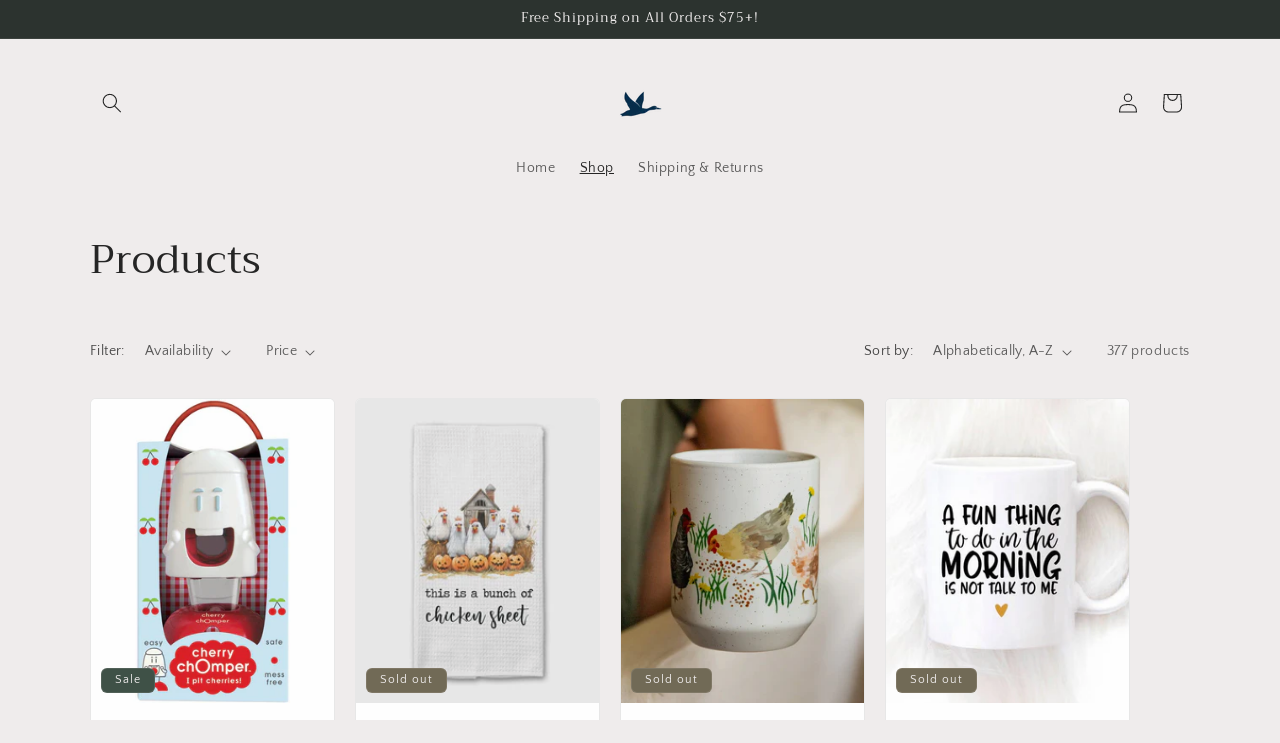

--- FILE ---
content_type: text/html; charset=utf-8
request_url: https://goosefarmsdrygoods.com/collections/all?page=1
body_size: 35106
content:
<!doctype html>
<html class="js" lang="en">
  <head>
    <meta charset="utf-8">
    <meta http-equiv="X-UA-Compatible" content="IE=edge">
    <meta name="viewport" content="width=device-width,initial-scale=1">
    <meta name="theme-color" content="">
    <link rel="canonical" href="https://goosefarmsdrygoods.com/collections/all"><link rel="preconnect" href="https://fonts.shopifycdn.com" crossorigin><title>
      Products
 &ndash; Goose Farms Dry Goods</title>

    

    

<meta property="og:site_name" content="Goose Farms Dry Goods">
<meta property="og:url" content="https://goosefarmsdrygoods.com/collections/all">
<meta property="og:title" content="Products">
<meta property="og:type" content="website">
<meta property="og:description" content="A thoughtful collection of home goods celebrating small businesses throughout the US."><meta name="twitter:card" content="summary_large_image">
<meta name="twitter:title" content="Products">
<meta name="twitter:description" content="A thoughtful collection of home goods celebrating small businesses throughout the US.">


    <script src="//goosefarmsdrygoods.com/cdn/shop/t/3/assets/constants.js?v=58251544750838685771714225827" defer="defer"></script>
    <script src="//goosefarmsdrygoods.com/cdn/shop/t/3/assets/pubsub.js?v=158357773527763999511714225827" defer="defer"></script>
    <script src="//goosefarmsdrygoods.com/cdn/shop/t/3/assets/global.js?v=136628361274817707361714225827" defer="defer"></script><script src="//goosefarmsdrygoods.com/cdn/shop/t/3/assets/animations.js?v=88693664871331136111714225826" defer="defer"></script><script>window.performance && window.performance.mark && window.performance.mark('shopify.content_for_header.start');</script><meta name="facebook-domain-verification" content="gbyrpx7kruyz09crenvrdcfc0xld7p">
<meta id="shopify-digital-wallet" name="shopify-digital-wallet" content="/57524420681/digital_wallets/dialog">
<meta name="shopify-checkout-api-token" content="d7cf71031a8b6753786c662569d2c63f">
<meta id="in-context-paypal-metadata" data-shop-id="57524420681" data-venmo-supported="true" data-environment="production" data-locale="en_US" data-paypal-v4="true" data-currency="USD">
<link rel="alternate" type="application/atom+xml" title="Feed" href="/collections/all.atom" />
<link rel="next" href="/collections/all?page=2">
<script async="async" src="/checkouts/internal/preloads.js?locale=en-US"></script>
<link rel="preconnect" href="https://shop.app" crossorigin="anonymous">
<script async="async" src="https://shop.app/checkouts/internal/preloads.js?locale=en-US&shop_id=57524420681" crossorigin="anonymous"></script>
<script id="apple-pay-shop-capabilities" type="application/json">{"shopId":57524420681,"countryCode":"US","currencyCode":"USD","merchantCapabilities":["supports3DS"],"merchantId":"gid:\/\/shopify\/Shop\/57524420681","merchantName":"Goose Farms Dry Goods","requiredBillingContactFields":["postalAddress","email"],"requiredShippingContactFields":["postalAddress","email"],"shippingType":"shipping","supportedNetworks":["visa","masterCard","amex","discover","elo","jcb"],"total":{"type":"pending","label":"Goose Farms Dry Goods","amount":"1.00"},"shopifyPaymentsEnabled":true,"supportsSubscriptions":true}</script>
<script id="shopify-features" type="application/json">{"accessToken":"d7cf71031a8b6753786c662569d2c63f","betas":["rich-media-storefront-analytics"],"domain":"goosefarmsdrygoods.com","predictiveSearch":true,"shopId":57524420681,"locale":"en"}</script>
<script>var Shopify = Shopify || {};
Shopify.shop = "goose-farms-dry-goods.myshopify.com";
Shopify.locale = "en";
Shopify.currency = {"active":"USD","rate":"1.0"};
Shopify.country = "US";
Shopify.theme = {"name":"Updated copy of Craft","id":130106818633,"schema_name":"Craft","schema_version":"14.0.0","theme_store_id":1368,"role":"main"};
Shopify.theme.handle = "null";
Shopify.theme.style = {"id":null,"handle":null};
Shopify.cdnHost = "goosefarmsdrygoods.com/cdn";
Shopify.routes = Shopify.routes || {};
Shopify.routes.root = "/";</script>
<script type="module">!function(o){(o.Shopify=o.Shopify||{}).modules=!0}(window);</script>
<script>!function(o){function n(){var o=[];function n(){o.push(Array.prototype.slice.apply(arguments))}return n.q=o,n}var t=o.Shopify=o.Shopify||{};t.loadFeatures=n(),t.autoloadFeatures=n()}(window);</script>
<script>
  window.ShopifyPay = window.ShopifyPay || {};
  window.ShopifyPay.apiHost = "shop.app\/pay";
  window.ShopifyPay.redirectState = null;
</script>
<script id="shop-js-analytics" type="application/json">{"pageType":"collection"}</script>
<script defer="defer" async type="module" src="//goosefarmsdrygoods.com/cdn/shopifycloud/shop-js/modules/v2/client.init-shop-cart-sync_WVOgQShq.en.esm.js"></script>
<script defer="defer" async type="module" src="//goosefarmsdrygoods.com/cdn/shopifycloud/shop-js/modules/v2/chunk.common_C_13GLB1.esm.js"></script>
<script defer="defer" async type="module" src="//goosefarmsdrygoods.com/cdn/shopifycloud/shop-js/modules/v2/chunk.modal_CLfMGd0m.esm.js"></script>
<script type="module">
  await import("//goosefarmsdrygoods.com/cdn/shopifycloud/shop-js/modules/v2/client.init-shop-cart-sync_WVOgQShq.en.esm.js");
await import("//goosefarmsdrygoods.com/cdn/shopifycloud/shop-js/modules/v2/chunk.common_C_13GLB1.esm.js");
await import("//goosefarmsdrygoods.com/cdn/shopifycloud/shop-js/modules/v2/chunk.modal_CLfMGd0m.esm.js");

  window.Shopify.SignInWithShop?.initShopCartSync?.({"fedCMEnabled":true,"windoidEnabled":true});

</script>
<script>
  window.Shopify = window.Shopify || {};
  if (!window.Shopify.featureAssets) window.Shopify.featureAssets = {};
  window.Shopify.featureAssets['shop-js'] = {"shop-cart-sync":["modules/v2/client.shop-cart-sync_DuR37GeY.en.esm.js","modules/v2/chunk.common_C_13GLB1.esm.js","modules/v2/chunk.modal_CLfMGd0m.esm.js"],"init-fed-cm":["modules/v2/client.init-fed-cm_BucUoe6W.en.esm.js","modules/v2/chunk.common_C_13GLB1.esm.js","modules/v2/chunk.modal_CLfMGd0m.esm.js"],"shop-toast-manager":["modules/v2/client.shop-toast-manager_B0JfrpKj.en.esm.js","modules/v2/chunk.common_C_13GLB1.esm.js","modules/v2/chunk.modal_CLfMGd0m.esm.js"],"init-shop-cart-sync":["modules/v2/client.init-shop-cart-sync_WVOgQShq.en.esm.js","modules/v2/chunk.common_C_13GLB1.esm.js","modules/v2/chunk.modal_CLfMGd0m.esm.js"],"shop-button":["modules/v2/client.shop-button_B_U3bv27.en.esm.js","modules/v2/chunk.common_C_13GLB1.esm.js","modules/v2/chunk.modal_CLfMGd0m.esm.js"],"init-windoid":["modules/v2/client.init-windoid_DuP9q_di.en.esm.js","modules/v2/chunk.common_C_13GLB1.esm.js","modules/v2/chunk.modal_CLfMGd0m.esm.js"],"shop-cash-offers":["modules/v2/client.shop-cash-offers_BmULhtno.en.esm.js","modules/v2/chunk.common_C_13GLB1.esm.js","modules/v2/chunk.modal_CLfMGd0m.esm.js"],"pay-button":["modules/v2/client.pay-button_CrPSEbOK.en.esm.js","modules/v2/chunk.common_C_13GLB1.esm.js","modules/v2/chunk.modal_CLfMGd0m.esm.js"],"init-customer-accounts":["modules/v2/client.init-customer-accounts_jNk9cPYQ.en.esm.js","modules/v2/client.shop-login-button_DJ5ldayH.en.esm.js","modules/v2/chunk.common_C_13GLB1.esm.js","modules/v2/chunk.modal_CLfMGd0m.esm.js"],"avatar":["modules/v2/client.avatar_BTnouDA3.en.esm.js"],"checkout-modal":["modules/v2/client.checkout-modal_pBPyh9w8.en.esm.js","modules/v2/chunk.common_C_13GLB1.esm.js","modules/v2/chunk.modal_CLfMGd0m.esm.js"],"init-shop-for-new-customer-accounts":["modules/v2/client.init-shop-for-new-customer-accounts_BUoCy7a5.en.esm.js","modules/v2/client.shop-login-button_DJ5ldayH.en.esm.js","modules/v2/chunk.common_C_13GLB1.esm.js","modules/v2/chunk.modal_CLfMGd0m.esm.js"],"init-customer-accounts-sign-up":["modules/v2/client.init-customer-accounts-sign-up_CnczCz9H.en.esm.js","modules/v2/client.shop-login-button_DJ5ldayH.en.esm.js","modules/v2/chunk.common_C_13GLB1.esm.js","modules/v2/chunk.modal_CLfMGd0m.esm.js"],"init-shop-email-lookup-coordinator":["modules/v2/client.init-shop-email-lookup-coordinator_CzjY5t9o.en.esm.js","modules/v2/chunk.common_C_13GLB1.esm.js","modules/v2/chunk.modal_CLfMGd0m.esm.js"],"shop-follow-button":["modules/v2/client.shop-follow-button_CsYC63q7.en.esm.js","modules/v2/chunk.common_C_13GLB1.esm.js","modules/v2/chunk.modal_CLfMGd0m.esm.js"],"shop-login-button":["modules/v2/client.shop-login-button_DJ5ldayH.en.esm.js","modules/v2/chunk.common_C_13GLB1.esm.js","modules/v2/chunk.modal_CLfMGd0m.esm.js"],"shop-login":["modules/v2/client.shop-login_B9ccPdmx.en.esm.js","modules/v2/chunk.common_C_13GLB1.esm.js","modules/v2/chunk.modal_CLfMGd0m.esm.js"],"lead-capture":["modules/v2/client.lead-capture_D0K_KgYb.en.esm.js","modules/v2/chunk.common_C_13GLB1.esm.js","modules/v2/chunk.modal_CLfMGd0m.esm.js"],"payment-terms":["modules/v2/client.payment-terms_BWmiNN46.en.esm.js","modules/v2/chunk.common_C_13GLB1.esm.js","modules/v2/chunk.modal_CLfMGd0m.esm.js"]};
</script>
<script>(function() {
  var isLoaded = false;
  function asyncLoad() {
    if (isLoaded) return;
    isLoaded = true;
    var urls = ["https:\/\/chimpstatic.com\/mcjs-connected\/js\/users\/0f0c29604f933cad48e76aed9\/ed78a7a9a8a36943ccfb6a6b6.js?shop=goose-farms-dry-goods.myshopify.com"];
    for (var i = 0; i < urls.length; i++) {
      var s = document.createElement('script');
      s.type = 'text/javascript';
      s.async = true;
      s.src = urls[i];
      var x = document.getElementsByTagName('script')[0];
      x.parentNode.insertBefore(s, x);
    }
  };
  if(window.attachEvent) {
    window.attachEvent('onload', asyncLoad);
  } else {
    window.addEventListener('load', asyncLoad, false);
  }
})();</script>
<script id="__st">var __st={"a":57524420681,"offset":-25200,"reqid":"4c825805-52b9-4efd-81ca-8f8441a67a0b-1769698082","pageurl":"goosefarmsdrygoods.com\/collections\/all?page=1","u":"a27ed557ab17","p":"collection"};</script>
<script>window.ShopifyPaypalV4VisibilityTracking = true;</script>
<script id="captcha-bootstrap">!function(){'use strict';const t='contact',e='account',n='new_comment',o=[[t,t],['blogs',n],['comments',n],[t,'customer']],c=[[e,'customer_login'],[e,'guest_login'],[e,'recover_customer_password'],[e,'create_customer']],r=t=>t.map((([t,e])=>`form[action*='/${t}']:not([data-nocaptcha='true']) input[name='form_type'][value='${e}']`)).join(','),a=t=>()=>t?[...document.querySelectorAll(t)].map((t=>t.form)):[];function s(){const t=[...o],e=r(t);return a(e)}const i='password',u='form_key',d=['recaptcha-v3-token','g-recaptcha-response','h-captcha-response',i],f=()=>{try{return window.sessionStorage}catch{return}},m='__shopify_v',_=t=>t.elements[u];function p(t,e,n=!1){try{const o=window.sessionStorage,c=JSON.parse(o.getItem(e)),{data:r}=function(t){const{data:e,action:n}=t;return t[m]||n?{data:e,action:n}:{data:t,action:n}}(c);for(const[e,n]of Object.entries(r))t.elements[e]&&(t.elements[e].value=n);n&&o.removeItem(e)}catch(o){console.error('form repopulation failed',{error:o})}}const l='form_type',E='cptcha';function T(t){t.dataset[E]=!0}const w=window,h=w.document,L='Shopify',v='ce_forms',y='captcha';let A=!1;((t,e)=>{const n=(g='f06e6c50-85a8-45c8-87d0-21a2b65856fe',I='https://cdn.shopify.com/shopifycloud/storefront-forms-hcaptcha/ce_storefront_forms_captcha_hcaptcha.v1.5.2.iife.js',D={infoText:'Protected by hCaptcha',privacyText:'Privacy',termsText:'Terms'},(t,e,n)=>{const o=w[L][v],c=o.bindForm;if(c)return c(t,g,e,D).then(n);var r;o.q.push([[t,g,e,D],n]),r=I,A||(h.body.append(Object.assign(h.createElement('script'),{id:'captcha-provider',async:!0,src:r})),A=!0)});var g,I,D;w[L]=w[L]||{},w[L][v]=w[L][v]||{},w[L][v].q=[],w[L][y]=w[L][y]||{},w[L][y].protect=function(t,e){n(t,void 0,e),T(t)},Object.freeze(w[L][y]),function(t,e,n,w,h,L){const[v,y,A,g]=function(t,e,n){const i=e?o:[],u=t?c:[],d=[...i,...u],f=r(d),m=r(i),_=r(d.filter((([t,e])=>n.includes(e))));return[a(f),a(m),a(_),s()]}(w,h,L),I=t=>{const e=t.target;return e instanceof HTMLFormElement?e:e&&e.form},D=t=>v().includes(t);t.addEventListener('submit',(t=>{const e=I(t);if(!e)return;const n=D(e)&&!e.dataset.hcaptchaBound&&!e.dataset.recaptchaBound,o=_(e),c=g().includes(e)&&(!o||!o.value);(n||c)&&t.preventDefault(),c&&!n&&(function(t){try{if(!f())return;!function(t){const e=f();if(!e)return;const n=_(t);if(!n)return;const o=n.value;o&&e.removeItem(o)}(t);const e=Array.from(Array(32),(()=>Math.random().toString(36)[2])).join('');!function(t,e){_(t)||t.append(Object.assign(document.createElement('input'),{type:'hidden',name:u})),t.elements[u].value=e}(t,e),function(t,e){const n=f();if(!n)return;const o=[...t.querySelectorAll(`input[type='${i}']`)].map((({name:t})=>t)),c=[...d,...o],r={};for(const[a,s]of new FormData(t).entries())c.includes(a)||(r[a]=s);n.setItem(e,JSON.stringify({[m]:1,action:t.action,data:r}))}(t,e)}catch(e){console.error('failed to persist form',e)}}(e),e.submit())}));const S=(t,e)=>{t&&!t.dataset[E]&&(n(t,e.some((e=>e===t))),T(t))};for(const o of['focusin','change'])t.addEventListener(o,(t=>{const e=I(t);D(e)&&S(e,y())}));const B=e.get('form_key'),M=e.get(l),P=B&&M;t.addEventListener('DOMContentLoaded',(()=>{const t=y();if(P)for(const e of t)e.elements[l].value===M&&p(e,B);[...new Set([...A(),...v().filter((t=>'true'===t.dataset.shopifyCaptcha))])].forEach((e=>S(e,t)))}))}(h,new URLSearchParams(w.location.search),n,t,e,['guest_login'])})(!0,!0)}();</script>
<script integrity="sha256-4kQ18oKyAcykRKYeNunJcIwy7WH5gtpwJnB7kiuLZ1E=" data-source-attribution="shopify.loadfeatures" defer="defer" src="//goosefarmsdrygoods.com/cdn/shopifycloud/storefront/assets/storefront/load_feature-a0a9edcb.js" crossorigin="anonymous"></script>
<script crossorigin="anonymous" defer="defer" src="//goosefarmsdrygoods.com/cdn/shopifycloud/storefront/assets/shopify_pay/storefront-65b4c6d7.js?v=20250812"></script>
<script data-source-attribution="shopify.dynamic_checkout.dynamic.init">var Shopify=Shopify||{};Shopify.PaymentButton=Shopify.PaymentButton||{isStorefrontPortableWallets:!0,init:function(){window.Shopify.PaymentButton.init=function(){};var t=document.createElement("script");t.src="https://goosefarmsdrygoods.com/cdn/shopifycloud/portable-wallets/latest/portable-wallets.en.js",t.type="module",document.head.appendChild(t)}};
</script>
<script data-source-attribution="shopify.dynamic_checkout.buyer_consent">
  function portableWalletsHideBuyerConsent(e){var t=document.getElementById("shopify-buyer-consent"),n=document.getElementById("shopify-subscription-policy-button");t&&n&&(t.classList.add("hidden"),t.setAttribute("aria-hidden","true"),n.removeEventListener("click",e))}function portableWalletsShowBuyerConsent(e){var t=document.getElementById("shopify-buyer-consent"),n=document.getElementById("shopify-subscription-policy-button");t&&n&&(t.classList.remove("hidden"),t.removeAttribute("aria-hidden"),n.addEventListener("click",e))}window.Shopify?.PaymentButton&&(window.Shopify.PaymentButton.hideBuyerConsent=portableWalletsHideBuyerConsent,window.Shopify.PaymentButton.showBuyerConsent=portableWalletsShowBuyerConsent);
</script>
<script data-source-attribution="shopify.dynamic_checkout.cart.bootstrap">document.addEventListener("DOMContentLoaded",(function(){function t(){return document.querySelector("shopify-accelerated-checkout-cart, shopify-accelerated-checkout")}if(t())Shopify.PaymentButton.init();else{new MutationObserver((function(e,n){t()&&(Shopify.PaymentButton.init(),n.disconnect())})).observe(document.body,{childList:!0,subtree:!0})}}));
</script>
<link id="shopify-accelerated-checkout-styles" rel="stylesheet" media="screen" href="https://goosefarmsdrygoods.com/cdn/shopifycloud/portable-wallets/latest/accelerated-checkout-backwards-compat.css" crossorigin="anonymous">
<style id="shopify-accelerated-checkout-cart">
        #shopify-buyer-consent {
  margin-top: 1em;
  display: inline-block;
  width: 100%;
}

#shopify-buyer-consent.hidden {
  display: none;
}

#shopify-subscription-policy-button {
  background: none;
  border: none;
  padding: 0;
  text-decoration: underline;
  font-size: inherit;
  cursor: pointer;
}

#shopify-subscription-policy-button::before {
  box-shadow: none;
}

      </style>
<script id="sections-script" data-sections="header" defer="defer" src="//goosefarmsdrygoods.com/cdn/shop/t/3/compiled_assets/scripts.js?v=382"></script>
<script>window.performance && window.performance.mark && window.performance.mark('shopify.content_for_header.end');</script>


    <style data-shopify>
      @font-face {
  font-family: "Quattrocento Sans";
  font-weight: 400;
  font-style: normal;
  font-display: swap;
  src: url("//goosefarmsdrygoods.com/cdn/fonts/quattrocento_sans/quattrocentosans_n4.ce5e9bf514e68f53bdd875976847cf755c702eaa.woff2") format("woff2"),
       url("//goosefarmsdrygoods.com/cdn/fonts/quattrocento_sans/quattrocentosans_n4.44bbfb57d228eb8bb083d1f98e7d96e16137abce.woff") format("woff");
}

      @font-face {
  font-family: "Quattrocento Sans";
  font-weight: 700;
  font-style: normal;
  font-display: swap;
  src: url("//goosefarmsdrygoods.com/cdn/fonts/quattrocento_sans/quattrocentosans_n7.bdda9092621b2e3b4284b12e8f0c092969b176c1.woff2") format("woff2"),
       url("//goosefarmsdrygoods.com/cdn/fonts/quattrocento_sans/quattrocentosans_n7.3f8ab2a91343269966c4aa4831bcd588e7ce07b9.woff") format("woff");
}

      @font-face {
  font-family: "Quattrocento Sans";
  font-weight: 400;
  font-style: italic;
  font-display: swap;
  src: url("//goosefarmsdrygoods.com/cdn/fonts/quattrocento_sans/quattrocentosans_i4.4f70b1e78f59fa1468e3436ab863ff0bf71e71bb.woff2") format("woff2"),
       url("//goosefarmsdrygoods.com/cdn/fonts/quattrocento_sans/quattrocentosans_i4.b695efef5d957af404945574b7239740f79b899f.woff") format("woff");
}

      @font-face {
  font-family: "Quattrocento Sans";
  font-weight: 700;
  font-style: italic;
  font-display: swap;
  src: url("//goosefarmsdrygoods.com/cdn/fonts/quattrocento_sans/quattrocentosans_i7.49d754c8032546c24062cf385f8660abbb11ef1e.woff2") format("woff2"),
       url("//goosefarmsdrygoods.com/cdn/fonts/quattrocento_sans/quattrocentosans_i7.567b0b818999022d5a9ccb99542d8ff8cdb497df.woff") format("woff");
}

      @font-face {
  font-family: Trirong;
  font-weight: 400;
  font-style: normal;
  font-display: swap;
  src: url("//goosefarmsdrygoods.com/cdn/fonts/trirong/trirong_n4.46b40419aaa69bf77077c3108d75dad5a0318d4b.woff2") format("woff2"),
       url("//goosefarmsdrygoods.com/cdn/fonts/trirong/trirong_n4.97753898e63cd7e164ad614681eba2c7fe577190.woff") format("woff");
}


      
        :root,
        .color-scheme-1 {
          --color-background: 239,236,236;
        
          --gradient-background: #efecec;
        

        

        --color-foreground: 37,37,37;
        --color-background-contrast: 181,167,167;
        --color-shadow: 37,37,37;
        --color-button: 44,51,47;
        --color-button-text: 255,255,255;
        --color-secondary-button: 239,236,236;
        --color-secondary-button-text: 80,86,85;
        --color-link: 80,86,85;
        --color-badge-foreground: 37,37,37;
        --color-badge-background: 239,236,236;
        --color-badge-border: 37,37,37;
        --payment-terms-background-color: rgb(239 236 236);
      }
      
        
        .color-scheme-2 {
          --color-background: 255,255,255;
        
          --gradient-background: #ffffff;
        

        

        --color-foreground: 37,37,37;
        --color-background-contrast: 191,191,191;
        --color-shadow: 37,37,37;
        --color-button: 37,37,37;
        --color-button-text: 255,255,255;
        --color-secondary-button: 255,255,255;
        --color-secondary-button-text: 37,37,37;
        --color-link: 37,37,37;
        --color-badge-foreground: 37,37,37;
        --color-badge-background: 255,255,255;
        --color-badge-border: 37,37,37;
        --payment-terms-background-color: rgb(255 255 255);
      }
      
        
        .color-scheme-3 {
          --color-background: 113,106,86;
        
          --gradient-background: #716a56;
        

        

        --color-foreground: 239,236,236;
        --color-background-contrast: 41,38,31;
        --color-shadow: 37,37,37;
        --color-button: 239,236,236;
        --color-button-text: 113,106,86;
        --color-secondary-button: 113,106,86;
        --color-secondary-button-text: 239,236,236;
        --color-link: 239,236,236;
        --color-badge-foreground: 239,236,236;
        --color-badge-background: 113,106,86;
        --color-badge-border: 239,236,236;
        --payment-terms-background-color: rgb(113 106 86);
      }
      
        
        .color-scheme-4 {
          --color-background: 44,51,47;
        
          --gradient-background: #2c332f;
        

        

        --color-foreground: 239,236,236;
        --color-background-contrast: 56,65,60;
        --color-shadow: 37,37,37;
        --color-button: 239,236,236;
        --color-button-text: 44,51,47;
        --color-secondary-button: 44,51,47;
        --color-secondary-button-text: 239,236,236;
        --color-link: 239,236,236;
        --color-badge-foreground: 239,236,236;
        --color-badge-background: 44,51,47;
        --color-badge-border: 239,236,236;
        --payment-terms-background-color: rgb(44 51 47);
      }
      
        
        .color-scheme-5 {
          --color-background: 63,81,71;
        
          --gradient-background: #3f5147;
        

        

        --color-foreground: 239,236,236;
        --color-background-contrast: 7,9,8;
        --color-shadow: 37,37,37;
        --color-button: 239,236,236;
        --color-button-text: 63,81,71;
        --color-secondary-button: 63,81,71;
        --color-secondary-button-text: 239,236,236;
        --color-link: 239,236,236;
        --color-badge-foreground: 239,236,236;
        --color-badge-background: 63,81,71;
        --color-badge-border: 239,236,236;
        --payment-terms-background-color: rgb(63 81 71);
      }
      

      body, .color-scheme-1, .color-scheme-2, .color-scheme-3, .color-scheme-4, .color-scheme-5 {
        color: rgba(var(--color-foreground), 0.75);
        background-color: rgb(var(--color-background));
      }

      :root {
        --font-body-family: "Quattrocento Sans", sans-serif;
        --font-body-style: normal;
        --font-body-weight: 400;
        --font-body-weight-bold: 700;

        --font-heading-family: Trirong, serif;
        --font-heading-style: normal;
        --font-heading-weight: 400;

        --font-body-scale: 1.0;
        --font-heading-scale: 1.0;

        --media-padding: px;
        --media-border-opacity: 0.1;
        --media-border-width: 0px;
        --media-radius: 6px;
        --media-shadow-opacity: 0.0;
        --media-shadow-horizontal-offset: 0px;
        --media-shadow-vertical-offset: 4px;
        --media-shadow-blur-radius: 5px;
        --media-shadow-visible: 0;

        --page-width: 120rem;
        --page-width-margin: 0rem;

        --product-card-image-padding: 0.0rem;
        --product-card-corner-radius: 0.6rem;
        --product-card-text-alignment: left;
        --product-card-border-width: 0.1rem;
        --product-card-border-opacity: 0.1;
        --product-card-shadow-opacity: 0.0;
        --product-card-shadow-visible: 0;
        --product-card-shadow-horizontal-offset: 0.0rem;
        --product-card-shadow-vertical-offset: 0.4rem;
        --product-card-shadow-blur-radius: 0.5rem;

        --collection-card-image-padding: 0.0rem;
        --collection-card-corner-radius: 0.0rem;
        --collection-card-text-alignment: left;
        --collection-card-border-width: 0.0rem;
        --collection-card-border-opacity: 0.0;
        --collection-card-shadow-opacity: 0.1;
        --collection-card-shadow-visible: 1;
        --collection-card-shadow-horizontal-offset: 0.0rem;
        --collection-card-shadow-vertical-offset: 0.0rem;
        --collection-card-shadow-blur-radius: 0.0rem;

        --blog-card-image-padding: 0.0rem;
        --blog-card-corner-radius: 0.0rem;
        --blog-card-text-alignment: left;
        --blog-card-border-width: 0.0rem;
        --blog-card-border-opacity: 0.0;
        --blog-card-shadow-opacity: 0.1;
        --blog-card-shadow-visible: 1;
        --blog-card-shadow-horizontal-offset: 0.0rem;
        --blog-card-shadow-vertical-offset: 0.0rem;
        --blog-card-shadow-blur-radius: 0.0rem;

        --badge-corner-radius: 0.6rem;

        --popup-border-width: 1px;
        --popup-border-opacity: 0.5;
        --popup-corner-radius: 6px;
        --popup-shadow-opacity: 0.0;
        --popup-shadow-horizontal-offset: 0px;
        --popup-shadow-vertical-offset: 4px;
        --popup-shadow-blur-radius: 5px;

        --drawer-border-width: 1px;
        --drawer-border-opacity: 0.1;
        --drawer-shadow-opacity: 0.0;
        --drawer-shadow-horizontal-offset: 0px;
        --drawer-shadow-vertical-offset: 4px;
        --drawer-shadow-blur-radius: 5px;

        --spacing-sections-desktop: 0px;
        --spacing-sections-mobile: 0px;

        --grid-desktop-vertical-spacing: 20px;
        --grid-desktop-horizontal-spacing: 20px;
        --grid-mobile-vertical-spacing: 10px;
        --grid-mobile-horizontal-spacing: 10px;

        --text-boxes-border-opacity: 0.1;
        --text-boxes-border-width: 0px;
        --text-boxes-radius: 6px;
        --text-boxes-shadow-opacity: 0.0;
        --text-boxes-shadow-visible: 0;
        --text-boxes-shadow-horizontal-offset: 0px;
        --text-boxes-shadow-vertical-offset: 4px;
        --text-boxes-shadow-blur-radius: 5px;

        --buttons-radius: 6px;
        --buttons-radius-outset: 7px;
        --buttons-border-width: 1px;
        --buttons-border-opacity: 1.0;
        --buttons-shadow-opacity: 0.0;
        --buttons-shadow-visible: 0;
        --buttons-shadow-horizontal-offset: 0px;
        --buttons-shadow-vertical-offset: 4px;
        --buttons-shadow-blur-radius: 5px;
        --buttons-border-offset: 0.3px;

        --inputs-radius: 6px;
        --inputs-border-width: 1px;
        --inputs-border-opacity: 0.55;
        --inputs-shadow-opacity: 0.0;
        --inputs-shadow-horizontal-offset: 0px;
        --inputs-margin-offset: 0px;
        --inputs-shadow-vertical-offset: 4px;
        --inputs-shadow-blur-radius: 5px;
        --inputs-radius-outset: 7px;

        --variant-pills-radius: 40px;
        --variant-pills-border-width: 1px;
        --variant-pills-border-opacity: 0.55;
        --variant-pills-shadow-opacity: 0.0;
        --variant-pills-shadow-horizontal-offset: 0px;
        --variant-pills-shadow-vertical-offset: 4px;
        --variant-pills-shadow-blur-radius: 5px;
      }

      *,
      *::before,
      *::after {
        box-sizing: inherit;
      }

      html {
        box-sizing: border-box;
        font-size: calc(var(--font-body-scale) * 62.5%);
        height: 100%;
      }

      body {
        display: grid;
        grid-template-rows: auto auto 1fr auto;
        grid-template-columns: 100%;
        min-height: 100%;
        margin: 0;
        font-size: 1.5rem;
        letter-spacing: 0.06rem;
        line-height: calc(1 + 0.8 / var(--font-body-scale));
        font-family: var(--font-body-family);
        font-style: var(--font-body-style);
        font-weight: var(--font-body-weight);
      }

      @media screen and (min-width: 750px) {
        body {
          font-size: 1.6rem;
        }
      }
    </style>

    <link href="//goosefarmsdrygoods.com/cdn/shop/t/3/assets/base.css?v=16534392784228263581714225826" rel="stylesheet" type="text/css" media="all" />

      <link rel="preload" as="font" href="//goosefarmsdrygoods.com/cdn/fonts/quattrocento_sans/quattrocentosans_n4.ce5e9bf514e68f53bdd875976847cf755c702eaa.woff2" type="font/woff2" crossorigin>
      

      <link rel="preload" as="font" href="//goosefarmsdrygoods.com/cdn/fonts/trirong/trirong_n4.46b40419aaa69bf77077c3108d75dad5a0318d4b.woff2" type="font/woff2" crossorigin>
      
<link
        rel="stylesheet"
        href="//goosefarmsdrygoods.com/cdn/shop/t/3/assets/component-predictive-search.css?v=118923337488134913561714225827"
        media="print"
        onload="this.media='all'"
      ><script>
      if (Shopify.designMode) {
        document.documentElement.classList.add('shopify-design-mode');
      }
    </script>
  <link href="https://monorail-edge.shopifysvc.com" rel="dns-prefetch">
<script>(function(){if ("sendBeacon" in navigator && "performance" in window) {try {var session_token_from_headers = performance.getEntriesByType('navigation')[0].serverTiming.find(x => x.name == '_s').description;} catch {var session_token_from_headers = undefined;}var session_cookie_matches = document.cookie.match(/_shopify_s=([^;]*)/);var session_token_from_cookie = session_cookie_matches && session_cookie_matches.length === 2 ? session_cookie_matches[1] : "";var session_token = session_token_from_headers || session_token_from_cookie || "";function handle_abandonment_event(e) {var entries = performance.getEntries().filter(function(entry) {return /monorail-edge.shopifysvc.com/.test(entry.name);});if (!window.abandonment_tracked && entries.length === 0) {window.abandonment_tracked = true;var currentMs = Date.now();var navigation_start = performance.timing.navigationStart;var payload = {shop_id: 57524420681,url: window.location.href,navigation_start,duration: currentMs - navigation_start,session_token,page_type: "collection"};window.navigator.sendBeacon("https://monorail-edge.shopifysvc.com/v1/produce", JSON.stringify({schema_id: "online_store_buyer_site_abandonment/1.1",payload: payload,metadata: {event_created_at_ms: currentMs,event_sent_at_ms: currentMs}}));}}window.addEventListener('pagehide', handle_abandonment_event);}}());</script>
<script id="web-pixels-manager-setup">(function e(e,d,r,n,o){if(void 0===o&&(o={}),!Boolean(null===(a=null===(i=window.Shopify)||void 0===i?void 0:i.analytics)||void 0===a?void 0:a.replayQueue)){var i,a;window.Shopify=window.Shopify||{};var t=window.Shopify;t.analytics=t.analytics||{};var s=t.analytics;s.replayQueue=[],s.publish=function(e,d,r){return s.replayQueue.push([e,d,r]),!0};try{self.performance.mark("wpm:start")}catch(e){}var l=function(){var e={modern:/Edge?\/(1{2}[4-9]|1[2-9]\d|[2-9]\d{2}|\d{4,})\.\d+(\.\d+|)|Firefox\/(1{2}[4-9]|1[2-9]\d|[2-9]\d{2}|\d{4,})\.\d+(\.\d+|)|Chrom(ium|e)\/(9{2}|\d{3,})\.\d+(\.\d+|)|(Maci|X1{2}).+ Version\/(15\.\d+|(1[6-9]|[2-9]\d|\d{3,})\.\d+)([,.]\d+|)( \(\w+\)|)( Mobile\/\w+|) Safari\/|Chrome.+OPR\/(9{2}|\d{3,})\.\d+\.\d+|(CPU[ +]OS|iPhone[ +]OS|CPU[ +]iPhone|CPU IPhone OS|CPU iPad OS)[ +]+(15[._]\d+|(1[6-9]|[2-9]\d|\d{3,})[._]\d+)([._]\d+|)|Android:?[ /-](13[3-9]|1[4-9]\d|[2-9]\d{2}|\d{4,})(\.\d+|)(\.\d+|)|Android.+Firefox\/(13[5-9]|1[4-9]\d|[2-9]\d{2}|\d{4,})\.\d+(\.\d+|)|Android.+Chrom(ium|e)\/(13[3-9]|1[4-9]\d|[2-9]\d{2}|\d{4,})\.\d+(\.\d+|)|SamsungBrowser\/([2-9]\d|\d{3,})\.\d+/,legacy:/Edge?\/(1[6-9]|[2-9]\d|\d{3,})\.\d+(\.\d+|)|Firefox\/(5[4-9]|[6-9]\d|\d{3,})\.\d+(\.\d+|)|Chrom(ium|e)\/(5[1-9]|[6-9]\d|\d{3,})\.\d+(\.\d+|)([\d.]+$|.*Safari\/(?![\d.]+ Edge\/[\d.]+$))|(Maci|X1{2}).+ Version\/(10\.\d+|(1[1-9]|[2-9]\d|\d{3,})\.\d+)([,.]\d+|)( \(\w+\)|)( Mobile\/\w+|) Safari\/|Chrome.+OPR\/(3[89]|[4-9]\d|\d{3,})\.\d+\.\d+|(CPU[ +]OS|iPhone[ +]OS|CPU[ +]iPhone|CPU IPhone OS|CPU iPad OS)[ +]+(10[._]\d+|(1[1-9]|[2-9]\d|\d{3,})[._]\d+)([._]\d+|)|Android:?[ /-](13[3-9]|1[4-9]\d|[2-9]\d{2}|\d{4,})(\.\d+|)(\.\d+|)|Mobile Safari.+OPR\/([89]\d|\d{3,})\.\d+\.\d+|Android.+Firefox\/(13[5-9]|1[4-9]\d|[2-9]\d{2}|\d{4,})\.\d+(\.\d+|)|Android.+Chrom(ium|e)\/(13[3-9]|1[4-9]\d|[2-9]\d{2}|\d{4,})\.\d+(\.\d+|)|Android.+(UC? ?Browser|UCWEB|U3)[ /]?(15\.([5-9]|\d{2,})|(1[6-9]|[2-9]\d|\d{3,})\.\d+)\.\d+|SamsungBrowser\/(5\.\d+|([6-9]|\d{2,})\.\d+)|Android.+MQ{2}Browser\/(14(\.(9|\d{2,})|)|(1[5-9]|[2-9]\d|\d{3,})(\.\d+|))(\.\d+|)|K[Aa][Ii]OS\/(3\.\d+|([4-9]|\d{2,})\.\d+)(\.\d+|)/},d=e.modern,r=e.legacy,n=navigator.userAgent;return n.match(d)?"modern":n.match(r)?"legacy":"unknown"}(),u="modern"===l?"modern":"legacy",c=(null!=n?n:{modern:"",legacy:""})[u],f=function(e){return[e.baseUrl,"/wpm","/b",e.hashVersion,"modern"===e.buildTarget?"m":"l",".js"].join("")}({baseUrl:d,hashVersion:r,buildTarget:u}),m=function(e){var d=e.version,r=e.bundleTarget,n=e.surface,o=e.pageUrl,i=e.monorailEndpoint;return{emit:function(e){var a=e.status,t=e.errorMsg,s=(new Date).getTime(),l=JSON.stringify({metadata:{event_sent_at_ms:s},events:[{schema_id:"web_pixels_manager_load/3.1",payload:{version:d,bundle_target:r,page_url:o,status:a,surface:n,error_msg:t},metadata:{event_created_at_ms:s}}]});if(!i)return console&&console.warn&&console.warn("[Web Pixels Manager] No Monorail endpoint provided, skipping logging."),!1;try{return self.navigator.sendBeacon.bind(self.navigator)(i,l)}catch(e){}var u=new XMLHttpRequest;try{return u.open("POST",i,!0),u.setRequestHeader("Content-Type","text/plain"),u.send(l),!0}catch(e){return console&&console.warn&&console.warn("[Web Pixels Manager] Got an unhandled error while logging to Monorail."),!1}}}}({version:r,bundleTarget:l,surface:e.surface,pageUrl:self.location.href,monorailEndpoint:e.monorailEndpoint});try{o.browserTarget=l,function(e){var d=e.src,r=e.async,n=void 0===r||r,o=e.onload,i=e.onerror,a=e.sri,t=e.scriptDataAttributes,s=void 0===t?{}:t,l=document.createElement("script"),u=document.querySelector("head"),c=document.querySelector("body");if(l.async=n,l.src=d,a&&(l.integrity=a,l.crossOrigin="anonymous"),s)for(var f in s)if(Object.prototype.hasOwnProperty.call(s,f))try{l.dataset[f]=s[f]}catch(e){}if(o&&l.addEventListener("load",o),i&&l.addEventListener("error",i),u)u.appendChild(l);else{if(!c)throw new Error("Did not find a head or body element to append the script");c.appendChild(l)}}({src:f,async:!0,onload:function(){if(!function(){var e,d;return Boolean(null===(d=null===(e=window.Shopify)||void 0===e?void 0:e.analytics)||void 0===d?void 0:d.initialized)}()){var d=window.webPixelsManager.init(e)||void 0;if(d){var r=window.Shopify.analytics;r.replayQueue.forEach((function(e){var r=e[0],n=e[1],o=e[2];d.publishCustomEvent(r,n,o)})),r.replayQueue=[],r.publish=d.publishCustomEvent,r.visitor=d.visitor,r.initialized=!0}}},onerror:function(){return m.emit({status:"failed",errorMsg:"".concat(f," has failed to load")})},sri:function(e){var d=/^sha384-[A-Za-z0-9+/=]+$/;return"string"==typeof e&&d.test(e)}(c)?c:"",scriptDataAttributes:o}),m.emit({status:"loading"})}catch(e){m.emit({status:"failed",errorMsg:(null==e?void 0:e.message)||"Unknown error"})}}})({shopId: 57524420681,storefrontBaseUrl: "https://goosefarmsdrygoods.com",extensionsBaseUrl: "https://extensions.shopifycdn.com/cdn/shopifycloud/web-pixels-manager",monorailEndpoint: "https://monorail-edge.shopifysvc.com/unstable/produce_batch",surface: "storefront-renderer",enabledBetaFlags: ["2dca8a86"],webPixelsConfigList: [{"id":"83591241","configuration":"{\"pixel_id\":\"872609447434535\",\"pixel_type\":\"facebook_pixel\",\"metaapp_system_user_token\":\"-\"}","eventPayloadVersion":"v1","runtimeContext":"OPEN","scriptVersion":"ca16bc87fe92b6042fbaa3acc2fbdaa6","type":"APP","apiClientId":2329312,"privacyPurposes":["ANALYTICS","MARKETING","SALE_OF_DATA"],"dataSharingAdjustments":{"protectedCustomerApprovalScopes":["read_customer_address","read_customer_email","read_customer_name","read_customer_personal_data","read_customer_phone"]}},{"id":"shopify-app-pixel","configuration":"{}","eventPayloadVersion":"v1","runtimeContext":"STRICT","scriptVersion":"0450","apiClientId":"shopify-pixel","type":"APP","privacyPurposes":["ANALYTICS","MARKETING"]},{"id":"shopify-custom-pixel","eventPayloadVersion":"v1","runtimeContext":"LAX","scriptVersion":"0450","apiClientId":"shopify-pixel","type":"CUSTOM","privacyPurposes":["ANALYTICS","MARKETING"]}],isMerchantRequest: false,initData: {"shop":{"name":"Goose Farms Dry Goods","paymentSettings":{"currencyCode":"USD"},"myshopifyDomain":"goose-farms-dry-goods.myshopify.com","countryCode":"US","storefrontUrl":"https:\/\/goosefarmsdrygoods.com"},"customer":null,"cart":null,"checkout":null,"productVariants":[],"purchasingCompany":null},},"https://goosefarmsdrygoods.com/cdn","1d2a099fw23dfb22ep557258f5m7a2edbae",{"modern":"","legacy":""},{"shopId":"57524420681","storefrontBaseUrl":"https:\/\/goosefarmsdrygoods.com","extensionBaseUrl":"https:\/\/extensions.shopifycdn.com\/cdn\/shopifycloud\/web-pixels-manager","surface":"storefront-renderer","enabledBetaFlags":"[\"2dca8a86\"]","isMerchantRequest":"false","hashVersion":"1d2a099fw23dfb22ep557258f5m7a2edbae","publish":"custom","events":"[[\"page_viewed\",{}],[\"collection_viewed\",{\"collection\":{\"id\":\"\",\"title\":\"Products\",\"productVariants\":[{\"price\":{\"amount\":20.0,\"currencyCode\":\"USD\"},\"product\":{\"title\":\"* PRE ORDER * Cherry Chomper Cherry Pitter\",\"vendor\":\"Talisman Designs\",\"id\":\"6913910014025\",\"untranslatedTitle\":\"* PRE ORDER * Cherry Chomper Cherry Pitter\",\"url\":\"\/products\/untitled-aug16_19-41\",\"type\":\"\"},\"id\":\"40569128026185\",\"image\":{\"src\":\"\/\/goosefarmsdrygoods.com\/cdn\/shop\/files\/1557781739.jpg?v=1692236983\"},\"sku\":\"\",\"title\":\"Default Title\",\"untranslatedTitle\":\"Default Title\"},{\"price\":{\"amount\":15.0,\"currencyCode\":\"USD\"},\"product\":{\"title\":\"* PRE ORDER * Chicken Sheet Kitchen Towel\",\"vendor\":\"Canary Road\",\"id\":\"15368052408393\",\"untranslatedTitle\":\"* PRE ORDER * Chicken Sheet Kitchen Towel\",\"url\":\"\/products\/pre-order-chicken-sheet-kitchen-towel\",\"type\":\"\"},\"id\":\"54613161902153\",\"image\":{\"src\":\"\/\/goosefarmsdrygoods.com\/cdn\/shop\/files\/FullSizeRender_085a9043-5fcd-4a1d-9bf0-012d82c398fb.jpg?v=1752983643\"},\"sku\":null,\"title\":\"Default Title\",\"untranslatedTitle\":\"Default Title\"},{\"price\":{\"amount\":20.0,\"currencyCode\":\"USD\"},\"product\":{\"title\":\"* PRE ORDER * Chickens Ceramic Mug\",\"vendor\":\"One Canoe Two Paper Co\",\"id\":\"15368052310089\",\"untranslatedTitle\":\"* PRE ORDER * Chickens Ceramic Mug\",\"url\":\"\/products\/untitled-jul19_21-48\",\"type\":\"\"},\"id\":\"54613161803849\",\"image\":{\"src\":\"\/\/goosefarmsdrygoods.com\/cdn\/shop\/files\/FullSizeRender_abfbb015-288c-4760-85e6-30e4112d93b2.jpg?v=1752983321\"},\"sku\":null,\"title\":\"Default Title\",\"untranslatedTitle\":\"Default Title\"},{\"price\":{\"amount\":20.0,\"currencyCode\":\"USD\"},\"product\":{\"title\":\"A Fun Thing To Do Coffee Mug\",\"vendor\":\"Sweet Mint Handmade Goods\",\"id\":\"6768980983881\",\"untranslatedTitle\":\"A Fun Thing To Do Coffee Mug\",\"url\":\"\/products\/a-fun-thing-to-do-coffee-mug\",\"type\":\"\"},\"id\":\"39986889031753\",\"image\":{\"src\":\"\/\/goosefarmsdrygoods.com\/cdn\/shop\/products\/5e220e38777833120d4f73dd6bd5f15fb8b1a063f4a5b43287e4865b786bb37a.jpg?v=1654654209\"},\"sku\":\"32689039278160\",\"title\":\"Default Title\",\"untranslatedTitle\":\"Default Title\"},{\"price\":{\"amount\":18.0,\"currencyCode\":\"USD\"},\"product\":{\"title\":\"Abeline Bird Figure\",\"vendor\":\"Foreside Home \u0026 Garden\",\"id\":\"7014984253513\",\"untranslatedTitle\":\"Abeline Bird Figure\",\"url\":\"\/products\/abeline-bird-figure\",\"type\":\"\"},\"id\":\"40953561022537\",\"image\":{\"src\":\"\/\/goosefarmsdrygoods.com\/cdn\/shop\/files\/FullSizeRender_9f1e32dd-2163-4cc3-82c1-59f60d5afc1e.jpg?v=1710042382\"},\"sku\":\"\",\"title\":\"Default Title\",\"untranslatedTitle\":\"Default Title\"},{\"price\":{\"amount\":14.0,\"currencyCode\":\"USD\"},\"product\":{\"title\":\"According to the Experts Kitchen Towel\",\"vendor\":\"DEV D + Co\",\"id\":\"6908106178633\",\"untranslatedTitle\":\"According to the Experts Kitchen Towel\",\"url\":\"\/products\/according-to-the-experts-kitchen-towel\",\"type\":\"\"},\"id\":\"40548475011145\",\"image\":{\"src\":\"\/\/goosefarmsdrygoods.com\/cdn\/shop\/files\/453bb618e9690e2c76df4d364f94388deb91da7277edaed83737be0e876fa004.webp?v=1686252639\"},\"sku\":\"\",\"title\":\"Default Title\",\"untranslatedTitle\":\"Default Title\"},{\"price\":{\"amount\":30.0,\"currencyCode\":\"USD\"},\"product\":{\"title\":\"Acts of Kindness Advent Calendar\",\"vendor\":\"Moore Home Decor\",\"id\":\"6922217095241\",\"untranslatedTitle\":\"Acts of Kindness Advent Calendar\",\"url\":\"\/products\/acts-of-kindness-advent-calendar\",\"type\":\"\"},\"id\":\"40643086090313\",\"image\":{\"src\":\"\/\/goosefarmsdrygoods.com\/cdn\/shop\/files\/actofkindnessadvent1.webp?v=1697252515\"},\"sku\":\"00004\",\"title\":\"Default Title\",\"untranslatedTitle\":\"Default Title\"},{\"price\":{\"amount\":10.0,\"currencyCode\":\"USD\"},\"product\":{\"title\":\"Adjustable Pie Shield\",\"vendor\":\"Talisman Designs\",\"id\":\"6895512485961\",\"untranslatedTitle\":\"Adjustable Pie Shield\",\"url\":\"\/products\/adjustable-pie-shield\",\"type\":\"\"},\"id\":\"40494586986569\",\"image\":{\"src\":\"\/\/goosefarmsdrygoods.com\/cdn\/shop\/products\/1557784682.webp?v=1677094892\"},\"sku\":\"\",\"title\":\"Default Title\",\"untranslatedTitle\":\"Default Title\"},{\"price\":{\"amount\":14.0,\"currencyCode\":\"USD\"},\"product\":{\"title\":\"Adult Easter Egg Hunt Kitchen Towel\",\"vendor\":\"DEV D + Co\",\"id\":\"6897969463369\",\"untranslatedTitle\":\"Adult Easter Egg Hunt Kitchen Towel\",\"url\":\"\/products\/adult-easter-egg-hunt-kitchen-towel\",\"type\":\"\"},\"id\":\"40504923357257\",\"image\":{\"src\":\"\/\/goosefarmsdrygoods.com\/cdn\/shop\/products\/86ae56f903134909b6c44f13f258134ff0dd0cef1d25d508c6aa74cd9e1964f9.webp?v=1678544688\"},\"sku\":\"\",\"title\":\"Default Title\",\"untranslatedTitle\":\"Default Title\"},{\"price\":{\"amount\":15.0,\"currencyCode\":\"USD\"},\"product\":{\"title\":\"Adulting is Boo-Sheet Kitchen Towel\",\"vendor\":\"Canary Road\",\"id\":\"7314070208585\",\"untranslatedTitle\":\"Adulting is Boo-Sheet Kitchen Towel\",\"url\":\"\/products\/adulting-is-boo-sheet-kitchen-towel\",\"type\":\"\"},\"id\":\"41683587924041\",\"image\":{\"src\":\"\/\/goosefarmsdrygoods.com\/cdn\/shop\/files\/FullSizeRender_cc54dcc8-be7b-4a6d-a814-874484113e01.jpg?v=1724425982\"},\"sku\":\"\",\"title\":\"Default Title\",\"untranslatedTitle\":\"Default Title\"},{\"price\":{\"amount\":15.0,\"currencyCode\":\"USD\"},\"product\":{\"title\":\"All American Farm Kitchen Towel\",\"vendor\":\"Canary Road\",\"id\":\"6905600376905\",\"untranslatedTitle\":\"All American Farm Kitchen Towel\",\"url\":\"\/products\/all-american-farm-kitchen-towel\",\"type\":\"\"},\"id\":\"40538288619593\",\"image\":{\"src\":\"\/\/goosefarmsdrygoods.com\/cdn\/shop\/files\/095a9c6b47bc77ccefb01df78dac0fbf1d0306af5c9620db18b378db93e991dd.webp?v=1683930253\"},\"sku\":\"\",\"title\":\"Default Title\",\"untranslatedTitle\":\"Default Title\"},{\"price\":{\"amount\":40.0,\"currencyCode\":\"USD\"},\"product\":{\"title\":\"America God’s Country Sweatshirt\",\"vendor\":\"Lemon Lorraine\",\"id\":\"7353120555081\",\"untranslatedTitle\":\"America God’s Country Sweatshirt\",\"url\":\"\/products\/america-god-s-country-sweatshirt\",\"type\":\"\"},\"id\":\"41833835298889\",\"image\":{\"src\":\"\/\/goosefarmsdrygoods.com\/cdn\/shop\/files\/FullSizeRender_412eab2a-1658-479f-b576-ceb63709cdcc.jpg?v=1730465585\"},\"sku\":null,\"title\":\"S\",\"untranslatedTitle\":\"S\"},{\"price\":{\"amount\":25.0,\"currencyCode\":\"USD\"},\"product\":{\"title\":\"America Strong Camo Hat\",\"vendor\":\"Vintage Life\",\"id\":\"6768982065225\",\"untranslatedTitle\":\"America Strong Camo Hat\",\"url\":\"\/products\/america-strong-camo-hat\",\"type\":\"\"},\"id\":\"39986892472393\",\"image\":{\"src\":\"\/\/goosefarmsdrygoods.com\/cdn\/shop\/products\/d926851c77d167faafe6588cf395bda8a0b54cdbd09205162f163195bdd4b238.jpg?v=1654654291\"},\"sku\":\"39390248435792\",\"title\":\"Default Title\",\"untranslatedTitle\":\"Default Title\"},{\"price\":{\"amount\":30.0,\"currencyCode\":\"USD\"},\"product\":{\"title\":\"America The Beautiful T-Shirt\",\"vendor\":\"Olive + Ivory\",\"id\":\"6905605095497\",\"untranslatedTitle\":\"America The Beautiful T-Shirt\",\"url\":\"\/products\/america-the-beautiful-t-shirt\",\"type\":\"\"},\"id\":\"40538293469257\",\"image\":{\"src\":\"\/\/goosefarmsdrygoods.com\/cdn\/shop\/files\/3829d10c3531b5d88afc7b4e23e920c59c31b505b123b3496550183d5f84bf3b.webp?v=1683930483\"},\"sku\":\"\",\"title\":\"XS\",\"untranslatedTitle\":\"XS\"},{\"price\":{\"amount\":26.0,\"currencyCode\":\"USD\"},\"product\":{\"title\":\"American Flag Hat\",\"vendor\":\"Vintage Life\",\"id\":\"6899554156617\",\"untranslatedTitle\":\"American Flag Hat\",\"url\":\"\/products\/american-flag-hat\",\"type\":\"\"},\"id\":\"40512491159625\",\"image\":{\"src\":\"\/\/goosefarmsdrygoods.com\/cdn\/shop\/products\/588df2dfd2977fd05fa229abfdf29f70c77aacc9b6cbfb0a70fd6137eebe1e49.jpg?v=1679513805\"},\"sku\":\"\",\"title\":\"Default Title\",\"untranslatedTitle\":\"Default Title\"},{\"price\":{\"amount\":10.0,\"currencyCode\":\"USD\"},\"product\":{\"title\":\"American Flag Leather Coaster\",\"vendor\":\"Sugarhouse Leather\",\"id\":\"7394896805961\",\"untranslatedTitle\":\"American Flag Leather Coaster\",\"url\":\"\/products\/american-flag-leather-coaster\",\"type\":\"\"},\"id\":\"42015842893897\",\"image\":{\"src\":\"\/\/goosefarmsdrygoods.com\/cdn\/shop\/files\/Screenshot2025-01-20at7.25.33PM.png?v=1737426461\"},\"sku\":\"\",\"title\":\"Default Title\",\"untranslatedTitle\":\"Default Title\"}]}}]]"});</script><script>
  window.ShopifyAnalytics = window.ShopifyAnalytics || {};
  window.ShopifyAnalytics.meta = window.ShopifyAnalytics.meta || {};
  window.ShopifyAnalytics.meta.currency = 'USD';
  var meta = {"products":[{"id":6913910014025,"gid":"gid:\/\/shopify\/Product\/6913910014025","vendor":"Talisman Designs","type":"","handle":"untitled-aug16_19-41","variants":[{"id":40569128026185,"price":2000,"name":"* PRE ORDER * Cherry Chomper Cherry Pitter","public_title":null,"sku":""}],"remote":false},{"id":15368052408393,"gid":"gid:\/\/shopify\/Product\/15368052408393","vendor":"Canary Road","type":"","handle":"pre-order-chicken-sheet-kitchen-towel","variants":[{"id":54613161902153,"price":1500,"name":"* PRE ORDER * Chicken Sheet Kitchen Towel","public_title":null,"sku":null}],"remote":false},{"id":15368052310089,"gid":"gid:\/\/shopify\/Product\/15368052310089","vendor":"One Canoe Two Paper Co","type":"","handle":"untitled-jul19_21-48","variants":[{"id":54613161803849,"price":2000,"name":"* PRE ORDER * Chickens Ceramic Mug","public_title":null,"sku":null}],"remote":false},{"id":6768980983881,"gid":"gid:\/\/shopify\/Product\/6768980983881","vendor":"Sweet Mint Handmade Goods","type":"","handle":"a-fun-thing-to-do-coffee-mug","variants":[{"id":39986889031753,"price":2000,"name":"A Fun Thing To Do Coffee Mug","public_title":null,"sku":"32689039278160"}],"remote":false},{"id":7014984253513,"gid":"gid:\/\/shopify\/Product\/7014984253513","vendor":"Foreside Home \u0026 Garden","type":"","handle":"abeline-bird-figure","variants":[{"id":40953561022537,"price":1800,"name":"Abeline Bird Figure","public_title":null,"sku":""}],"remote":false},{"id":6908106178633,"gid":"gid:\/\/shopify\/Product\/6908106178633","vendor":"DEV D + Co","type":"","handle":"according-to-the-experts-kitchen-towel","variants":[{"id":40548475011145,"price":1400,"name":"According to the Experts Kitchen Towel","public_title":null,"sku":""}],"remote":false},{"id":6922217095241,"gid":"gid:\/\/shopify\/Product\/6922217095241","vendor":"Moore Home Decor","type":"","handle":"acts-of-kindness-advent-calendar","variants":[{"id":40643086090313,"price":3000,"name":"Acts of Kindness Advent Calendar","public_title":null,"sku":"00004"}],"remote":false},{"id":6895512485961,"gid":"gid:\/\/shopify\/Product\/6895512485961","vendor":"Talisman Designs","type":"","handle":"adjustable-pie-shield","variants":[{"id":40494586986569,"price":1000,"name":"Adjustable Pie Shield","public_title":null,"sku":""}],"remote":false},{"id":6897969463369,"gid":"gid:\/\/shopify\/Product\/6897969463369","vendor":"DEV D + Co","type":"","handle":"adult-easter-egg-hunt-kitchen-towel","variants":[{"id":40504923357257,"price":1400,"name":"Adult Easter Egg Hunt Kitchen Towel","public_title":null,"sku":""}],"remote":false},{"id":7314070208585,"gid":"gid:\/\/shopify\/Product\/7314070208585","vendor":"Canary Road","type":"","handle":"adulting-is-boo-sheet-kitchen-towel","variants":[{"id":41683587924041,"price":1500,"name":"Adulting is Boo-Sheet Kitchen Towel","public_title":null,"sku":""}],"remote":false},{"id":6905600376905,"gid":"gid:\/\/shopify\/Product\/6905600376905","vendor":"Canary Road","type":"","handle":"all-american-farm-kitchen-towel","variants":[{"id":40538288619593,"price":1500,"name":"All American Farm Kitchen Towel","public_title":null,"sku":""}],"remote":false},{"id":7353120555081,"gid":"gid:\/\/shopify\/Product\/7353120555081","vendor":"Lemon Lorraine","type":"","handle":"america-god-s-country-sweatshirt","variants":[{"id":41833835298889,"price":4000,"name":"America God’s Country Sweatshirt - S","public_title":"S","sku":null},{"id":41833835331657,"price":4000,"name":"America God’s Country Sweatshirt - M","public_title":"M","sku":null},{"id":41833835364425,"price":4000,"name":"America God’s Country Sweatshirt - L","public_title":"L","sku":null},{"id":41833835397193,"price":4000,"name":"America God’s Country Sweatshirt - XL","public_title":"XL","sku":null}],"remote":false},{"id":6768982065225,"gid":"gid:\/\/shopify\/Product\/6768982065225","vendor":"Vintage Life","type":"","handle":"america-strong-camo-hat","variants":[{"id":39986892472393,"price":2500,"name":"America Strong Camo Hat","public_title":null,"sku":"39390248435792"}],"remote":false},{"id":6905605095497,"gid":"gid:\/\/shopify\/Product\/6905605095497","vendor":"Olive + Ivory","type":"","handle":"america-the-beautiful-t-shirt","variants":[{"id":40538293469257,"price":3000,"name":"America The Beautiful T-Shirt - XS","public_title":"XS","sku":""},{"id":40538293502025,"price":3000,"name":"America The Beautiful T-Shirt - S","public_title":"S","sku":""},{"id":40538293534793,"price":3000,"name":"America The Beautiful T-Shirt - M","public_title":"M","sku":""},{"id":40538293567561,"price":3000,"name":"America The Beautiful T-Shirt - L","public_title":"L","sku":""},{"id":40538293600329,"price":3000,"name":"America The Beautiful T-Shirt - XL","public_title":"XL","sku":""},{"id":40538293633097,"price":3000,"name":"America The Beautiful T-Shirt - 2XL","public_title":"2XL","sku":""}],"remote":false},{"id":6899554156617,"gid":"gid:\/\/shopify\/Product\/6899554156617","vendor":"Vintage Life","type":"","handle":"american-flag-hat","variants":[{"id":40512491159625,"price":2600,"name":"American Flag Hat","public_title":null,"sku":""}],"remote":false},{"id":7394896805961,"gid":"gid:\/\/shopify\/Product\/7394896805961","vendor":"Sugarhouse Leather","type":"","handle":"american-flag-leather-coaster","variants":[{"id":42015842893897,"price":1000,"name":"American Flag Leather Coaster","public_title":null,"sku":""}],"remote":false}],"page":{"pageType":"collection","requestId":"4c825805-52b9-4efd-81ca-8f8441a67a0b-1769698082"}};
  for (var attr in meta) {
    window.ShopifyAnalytics.meta[attr] = meta[attr];
  }
</script>
<script class="analytics">
  (function () {
    var customDocumentWrite = function(content) {
      var jquery = null;

      if (window.jQuery) {
        jquery = window.jQuery;
      } else if (window.Checkout && window.Checkout.$) {
        jquery = window.Checkout.$;
      }

      if (jquery) {
        jquery('body').append(content);
      }
    };

    var hasLoggedConversion = function(token) {
      if (token) {
        return document.cookie.indexOf('loggedConversion=' + token) !== -1;
      }
      return false;
    }

    var setCookieIfConversion = function(token) {
      if (token) {
        var twoMonthsFromNow = new Date(Date.now());
        twoMonthsFromNow.setMonth(twoMonthsFromNow.getMonth() + 2);

        document.cookie = 'loggedConversion=' + token + '; expires=' + twoMonthsFromNow;
      }
    }

    var trekkie = window.ShopifyAnalytics.lib = window.trekkie = window.trekkie || [];
    if (trekkie.integrations) {
      return;
    }
    trekkie.methods = [
      'identify',
      'page',
      'ready',
      'track',
      'trackForm',
      'trackLink'
    ];
    trekkie.factory = function(method) {
      return function() {
        var args = Array.prototype.slice.call(arguments);
        args.unshift(method);
        trekkie.push(args);
        return trekkie;
      };
    };
    for (var i = 0; i < trekkie.methods.length; i++) {
      var key = trekkie.methods[i];
      trekkie[key] = trekkie.factory(key);
    }
    trekkie.load = function(config) {
      trekkie.config = config || {};
      trekkie.config.initialDocumentCookie = document.cookie;
      var first = document.getElementsByTagName('script')[0];
      var script = document.createElement('script');
      script.type = 'text/javascript';
      script.onerror = function(e) {
        var scriptFallback = document.createElement('script');
        scriptFallback.type = 'text/javascript';
        scriptFallback.onerror = function(error) {
                var Monorail = {
      produce: function produce(monorailDomain, schemaId, payload) {
        var currentMs = new Date().getTime();
        var event = {
          schema_id: schemaId,
          payload: payload,
          metadata: {
            event_created_at_ms: currentMs,
            event_sent_at_ms: currentMs
          }
        };
        return Monorail.sendRequest("https://" + monorailDomain + "/v1/produce", JSON.stringify(event));
      },
      sendRequest: function sendRequest(endpointUrl, payload) {
        // Try the sendBeacon API
        if (window && window.navigator && typeof window.navigator.sendBeacon === 'function' && typeof window.Blob === 'function' && !Monorail.isIos12()) {
          var blobData = new window.Blob([payload], {
            type: 'text/plain'
          });

          if (window.navigator.sendBeacon(endpointUrl, blobData)) {
            return true;
          } // sendBeacon was not successful

        } // XHR beacon

        var xhr = new XMLHttpRequest();

        try {
          xhr.open('POST', endpointUrl);
          xhr.setRequestHeader('Content-Type', 'text/plain');
          xhr.send(payload);
        } catch (e) {
          console.log(e);
        }

        return false;
      },
      isIos12: function isIos12() {
        return window.navigator.userAgent.lastIndexOf('iPhone; CPU iPhone OS 12_') !== -1 || window.navigator.userAgent.lastIndexOf('iPad; CPU OS 12_') !== -1;
      }
    };
    Monorail.produce('monorail-edge.shopifysvc.com',
      'trekkie_storefront_load_errors/1.1',
      {shop_id: 57524420681,
      theme_id: 130106818633,
      app_name: "storefront",
      context_url: window.location.href,
      source_url: "//goosefarmsdrygoods.com/cdn/s/trekkie.storefront.a804e9514e4efded663580eddd6991fcc12b5451.min.js"});

        };
        scriptFallback.async = true;
        scriptFallback.src = '//goosefarmsdrygoods.com/cdn/s/trekkie.storefront.a804e9514e4efded663580eddd6991fcc12b5451.min.js';
        first.parentNode.insertBefore(scriptFallback, first);
      };
      script.async = true;
      script.src = '//goosefarmsdrygoods.com/cdn/s/trekkie.storefront.a804e9514e4efded663580eddd6991fcc12b5451.min.js';
      first.parentNode.insertBefore(script, first);
    };
    trekkie.load(
      {"Trekkie":{"appName":"storefront","development":false,"defaultAttributes":{"shopId":57524420681,"isMerchantRequest":null,"themeId":130106818633,"themeCityHash":"12972592370292081738","contentLanguage":"en","currency":"USD","eventMetadataId":"bc16674c-beda-49a3-8e27-4116ce851ab0"},"isServerSideCookieWritingEnabled":true,"monorailRegion":"shop_domain","enabledBetaFlags":["65f19447","b5387b81"]},"Session Attribution":{},"S2S":{"facebookCapiEnabled":true,"source":"trekkie-storefront-renderer","apiClientId":580111}}
    );

    var loaded = false;
    trekkie.ready(function() {
      if (loaded) return;
      loaded = true;

      window.ShopifyAnalytics.lib = window.trekkie;

      var originalDocumentWrite = document.write;
      document.write = customDocumentWrite;
      try { window.ShopifyAnalytics.merchantGoogleAnalytics.call(this); } catch(error) {};
      document.write = originalDocumentWrite;

      window.ShopifyAnalytics.lib.page(null,{"pageType":"collection","requestId":"4c825805-52b9-4efd-81ca-8f8441a67a0b-1769698082","shopifyEmitted":true});

      var match = window.location.pathname.match(/checkouts\/(.+)\/(thank_you|post_purchase)/)
      var token = match? match[1]: undefined;
      if (!hasLoggedConversion(token)) {
        setCookieIfConversion(token);
        window.ShopifyAnalytics.lib.track("Viewed Product Category",{"currency":"USD","category":"Collection: all","collectionName":"all","nonInteraction":true},undefined,undefined,{"shopifyEmitted":true});
      }
    });


        var eventsListenerScript = document.createElement('script');
        eventsListenerScript.async = true;
        eventsListenerScript.src = "//goosefarmsdrygoods.com/cdn/shopifycloud/storefront/assets/shop_events_listener-3da45d37.js";
        document.getElementsByTagName('head')[0].appendChild(eventsListenerScript);

})();</script>
<script
  defer
  src="https://goosefarmsdrygoods.com/cdn/shopifycloud/perf-kit/shopify-perf-kit-3.1.0.min.js"
  data-application="storefront-renderer"
  data-shop-id="57524420681"
  data-render-region="gcp-us-east1"
  data-page-type="collection"
  data-theme-instance-id="130106818633"
  data-theme-name="Craft"
  data-theme-version="14.0.0"
  data-monorail-region="shop_domain"
  data-resource-timing-sampling-rate="10"
  data-shs="true"
  data-shs-beacon="true"
  data-shs-export-with-fetch="true"
  data-shs-logs-sample-rate="1"
  data-shs-beacon-endpoint="https://goosefarmsdrygoods.com/api/collect"
></script>
</head>

  <body class="gradient animate--hover-default">
    <a class="skip-to-content-link button visually-hidden" href="#MainContent">
      Skip to content
    </a><!-- BEGIN sections: header-group -->
<div id="shopify-section-sections--16057962987593__announcement-bar" class="shopify-section shopify-section-group-header-group announcement-bar-section"><link href="//goosefarmsdrygoods.com/cdn/shop/t/3/assets/component-slideshow.css?v=41568389003077754171714225827" rel="stylesheet" type="text/css" media="all" />
<link href="//goosefarmsdrygoods.com/cdn/shop/t/3/assets/component-slider.css?v=14039311878856620671714225827" rel="stylesheet" type="text/css" media="all" />


<div
  class="utility-bar color-scheme-4 gradient utility-bar--bottom-border"
  
>
  <div class="page-width utility-bar__grid"><div
        class="announcement-bar"
        role="region"
        aria-label="Announcement"
        
      ><p class="announcement-bar__message h5">
            <span>Free Shipping on All Orders $75+!</span></p></div><div class="localization-wrapper">
</div>
  </div>
</div>


</div><div id="shopify-section-sections--16057962987593__header" class="shopify-section shopify-section-group-header-group section-header"><link rel="stylesheet" href="//goosefarmsdrygoods.com/cdn/shop/t/3/assets/component-list-menu.css?v=151968516119678728991714225826" media="print" onload="this.media='all'">
<link rel="stylesheet" href="//goosefarmsdrygoods.com/cdn/shop/t/3/assets/component-search.css?v=165164710990765432851714225827" media="print" onload="this.media='all'">
<link rel="stylesheet" href="//goosefarmsdrygoods.com/cdn/shop/t/3/assets/component-menu-drawer.css?v=110695408305392539491714225826" media="print" onload="this.media='all'">
<link rel="stylesheet" href="//goosefarmsdrygoods.com/cdn/shop/t/3/assets/component-cart-notification.css?v=54116361853792938221714225826" media="print" onload="this.media='all'">
<link rel="stylesheet" href="//goosefarmsdrygoods.com/cdn/shop/t/3/assets/component-cart-items.css?v=127384614032664249911714225826" media="print" onload="this.media='all'"><link rel="stylesheet" href="//goosefarmsdrygoods.com/cdn/shop/t/3/assets/component-price.css?v=70172745017360139101714225827" media="print" onload="this.media='all'"><style>
  header-drawer {
    justify-self: start;
    margin-left: -1.2rem;
  }@media screen and (min-width: 990px) {
      header-drawer {
        display: none;
      }
    }.menu-drawer-container {
    display: flex;
  }

  .list-menu {
    list-style: none;
    padding: 0;
    margin: 0;
  }

  .list-menu--inline {
    display: inline-flex;
    flex-wrap: wrap;
  }

  summary.list-menu__item {
    padding-right: 2.7rem;
  }

  .list-menu__item {
    display: flex;
    align-items: center;
    line-height: calc(1 + 0.3 / var(--font-body-scale));
  }

  .list-menu__item--link {
    text-decoration: none;
    padding-bottom: 1rem;
    padding-top: 1rem;
    line-height: calc(1 + 0.8 / var(--font-body-scale));
  }

  @media screen and (min-width: 750px) {
    .list-menu__item--link {
      padding-bottom: 0.5rem;
      padding-top: 0.5rem;
    }
  }
</style><style data-shopify>.header {
    padding: 10px 3rem 10px 3rem;
  }

  .section-header {
    position: sticky; /* This is for fixing a Safari z-index issue. PR #2147 */
    margin-bottom: 0px;
  }

  @media screen and (min-width: 750px) {
    .section-header {
      margin-bottom: 0px;
    }
  }

  @media screen and (min-width: 990px) {
    .header {
      padding-top: 20px;
      padding-bottom: 20px;
    }
  }</style><script src="//goosefarmsdrygoods.com/cdn/shop/t/3/assets/details-disclosure.js?v=13653116266235556501714225827" defer="defer"></script>
<script src="//goosefarmsdrygoods.com/cdn/shop/t/3/assets/details-modal.js?v=25581673532751508451714225827" defer="defer"></script>
<script src="//goosefarmsdrygoods.com/cdn/shop/t/3/assets/cart-notification.js?v=133508293167896966491714225826" defer="defer"></script>
<script src="//goosefarmsdrygoods.com/cdn/shop/t/3/assets/search-form.js?v=133129549252120666541714225827" defer="defer"></script><svg xmlns="http://www.w3.org/2000/svg" class="hidden">
  <symbol id="icon-search" viewbox="0 0 18 19" fill="none">
    <path fill-rule="evenodd" clip-rule="evenodd" d="M11.03 11.68A5.784 5.784 0 112.85 3.5a5.784 5.784 0 018.18 8.18zm.26 1.12a6.78 6.78 0 11.72-.7l5.4 5.4a.5.5 0 11-.71.7l-5.41-5.4z" fill="currentColor"/>
  </symbol>

  <symbol id="icon-reset" class="icon icon-close"  fill="none" viewBox="0 0 18 18" stroke="currentColor">
    <circle r="8.5" cy="9" cx="9" stroke-opacity="0.2"/>
    <path d="M6.82972 6.82915L1.17193 1.17097" stroke-linecap="round" stroke-linejoin="round" transform="translate(5 5)"/>
    <path d="M1.22896 6.88502L6.77288 1.11523" stroke-linecap="round" stroke-linejoin="round" transform="translate(5 5)"/>
  </symbol>

  <symbol id="icon-close" class="icon icon-close" fill="none" viewBox="0 0 18 17">
    <path d="M.865 15.978a.5.5 0 00.707.707l7.433-7.431 7.579 7.282a.501.501 0 00.846-.37.5.5 0 00-.153-.351L9.712 8.546l7.417-7.416a.5.5 0 10-.707-.708L8.991 7.853 1.413.573a.5.5 0 10-.693.72l7.563 7.268-7.418 7.417z" fill="currentColor">
  </symbol>
</svg><sticky-header data-sticky-type="on-scroll-up" class="header-wrapper color-scheme-1 gradient"><header class="header header--top-center header--mobile-center page-width header--has-menu header--has-account">

<header-drawer data-breakpoint="tablet">
  <details id="Details-menu-drawer-container" class="menu-drawer-container">
    <summary
      class="header__icon header__icon--menu header__icon--summary link focus-inset"
      aria-label="Menu"
    >
      <span>
        <svg
  xmlns="http://www.w3.org/2000/svg"
  aria-hidden="true"
  focusable="false"
  class="icon icon-hamburger"
  fill="none"
  viewBox="0 0 18 16"
>
  <path d="M1 .5a.5.5 0 100 1h15.71a.5.5 0 000-1H1zM.5 8a.5.5 0 01.5-.5h15.71a.5.5 0 010 1H1A.5.5 0 01.5 8zm0 7a.5.5 0 01.5-.5h15.71a.5.5 0 010 1H1a.5.5 0 01-.5-.5z" fill="currentColor">
</svg>

        <svg
  xmlns="http://www.w3.org/2000/svg"
  aria-hidden="true"
  focusable="false"
  class="icon icon-close"
  fill="none"
  viewBox="0 0 18 17"
>
  <path d="M.865 15.978a.5.5 0 00.707.707l7.433-7.431 7.579 7.282a.501.501 0 00.846-.37.5.5 0 00-.153-.351L9.712 8.546l7.417-7.416a.5.5 0 10-.707-.708L8.991 7.853 1.413.573a.5.5 0 10-.693.72l7.563 7.268-7.418 7.417z" fill="currentColor">
</svg>

      </span>
    </summary>
    <div id="menu-drawer" class="gradient menu-drawer motion-reduce color-scheme-1">
      <div class="menu-drawer__inner-container">
        <div class="menu-drawer__navigation-container">
          <nav class="menu-drawer__navigation">
            <ul class="menu-drawer__menu has-submenu list-menu" role="list"><li><a
                      id="HeaderDrawer-home"
                      href="/"
                      class="menu-drawer__menu-item list-menu__item link link--text focus-inset"
                      
                    >
                      Home
                    </a></li><li><a
                      id="HeaderDrawer-shop"
                      href="/collections/all"
                      class="menu-drawer__menu-item list-menu__item link link--text focus-inset menu-drawer__menu-item--active"
                      
                        aria-current="page"
                      
                    >
                      Shop
                    </a></li><li><a
                      id="HeaderDrawer-shipping-returns"
                      href="/pages/shipping-returns"
                      class="menu-drawer__menu-item list-menu__item link link--text focus-inset"
                      
                    >
                      Shipping &amp; Returns
                    </a></li></ul>
          </nav>
          <div class="menu-drawer__utility-links"><a
                href="https://goosefarmsdrygoods.com/customer_authentication/redirect?locale=en&region_country=US"
                class="menu-drawer__account link focus-inset h5 medium-hide large-up-hide"
              >
                <account-icon><svg
  xmlns="http://www.w3.org/2000/svg"
  aria-hidden="true"
  focusable="false"
  class="icon icon-account"
  fill="none"
  viewBox="0 0 18 19"
>
  <path fill-rule="evenodd" clip-rule="evenodd" d="M6 4.5a3 3 0 116 0 3 3 0 01-6 0zm3-4a4 4 0 100 8 4 4 0 000-8zm5.58 12.15c1.12.82 1.83 2.24 1.91 4.85H1.51c.08-2.6.79-4.03 1.9-4.85C4.66 11.75 6.5 11.5 9 11.5s4.35.26 5.58 1.15zM9 10.5c-2.5 0-4.65.24-6.17 1.35C1.27 12.98.5 14.93.5 18v.5h17V18c0-3.07-.77-5.02-2.33-6.15-1.52-1.1-3.67-1.35-6.17-1.35z" fill="currentColor">
</svg>

</account-icon>Log in</a><div class="menu-drawer__localization header-localization">
</div><ul class="list list-social list-unstyled" role="list"></ul>
          </div>
        </div>
      </div>
    </div>
  </details>
</header-drawer>


<details-modal class="header__search">
  <details>
    <summary
      class="header__icon header__icon--search header__icon--summary link focus-inset modal__toggle"
      aria-haspopup="dialog"
      aria-label="Search"
    >
      <span>
        <svg class="modal__toggle-open icon icon-search" aria-hidden="true" focusable="false">
          <use href="#icon-search">
        </svg>
        <svg class="modal__toggle-close icon icon-close" aria-hidden="true" focusable="false">
          <use href="#icon-close">
        </svg>
      </span>
    </summary>
    <div
      class="search-modal modal__content gradient"
      role="dialog"
      aria-modal="true"
      aria-label="Search"
    >
      <div class="modal-overlay"></div>
      <div
        class="search-modal__content search-modal__content-bottom"
        tabindex="-1"
      ><predictive-search class="search-modal__form" data-loading-text="Loading..."><form action="/search" method="get" role="search" class="search search-modal__form">
          <div class="field">
            <input
              class="search__input field__input"
              id="Search-In-Modal-1"
              type="search"
              name="q"
              value=""
              placeholder="Search"role="combobox"
                aria-expanded="false"
                aria-owns="predictive-search-results"
                aria-controls="predictive-search-results"
                aria-haspopup="listbox"
                aria-autocomplete="list"
                autocorrect="off"
                autocomplete="off"
                autocapitalize="off"
                spellcheck="false">
            <label class="field__label" for="Search-In-Modal-1">Search</label>
            <input type="hidden" name="options[prefix]" value="last">
            <button
              type="reset"
              class="reset__button field__button hidden"
              aria-label="Clear search term"
            >
              <svg class="icon icon-close" aria-hidden="true" focusable="false">
                <use xlink:href="#icon-reset">
              </svg>
            </button>
            <button class="search__button field__button" aria-label="Search">
              <svg class="icon icon-search" aria-hidden="true" focusable="false">
                <use href="#icon-search">
              </svg>
            </button>
          </div><div class="predictive-search predictive-search--header" tabindex="-1" data-predictive-search>

<link href="//goosefarmsdrygoods.com/cdn/shop/t/3/assets/component-loading-spinner.css?v=116724955567955766481714225826" rel="stylesheet" type="text/css" media="all" />

<div class="predictive-search__loading-state">
  <svg
    aria-hidden="true"
    focusable="false"
    class="spinner"
    viewBox="0 0 66 66"
    xmlns="http://www.w3.org/2000/svg"
  >
    <circle class="path" fill="none" stroke-width="6" cx="33" cy="33" r="30"></circle>
  </svg>
</div>
</div>

            <span class="predictive-search-status visually-hidden" role="status" aria-hidden="true"></span></form></predictive-search><button
          type="button"
          class="search-modal__close-button modal__close-button link link--text focus-inset"
          aria-label="Close"
        >
          <svg class="icon icon-close" aria-hidden="true" focusable="false">
            <use href="#icon-close">
          </svg>
        </button>
      </div>
    </div>
  </details>
</details-modal>
<a href="/" class="header__heading-link link link--text focus-inset"><div class="header__heading-logo-wrapper">
                
                <img src="//goosefarmsdrygoods.com/cdn/shop/files/Untitled_7.5_x_5.5_in.png?v=1714225954&amp;width=600" alt="Goose Farms Dry Goods" srcset="//goosefarmsdrygoods.com/cdn/shop/files/Untitled_7.5_x_5.5_in.png?v=1714225954&amp;width=100 100w, //goosefarmsdrygoods.com/cdn/shop/files/Untitled_7.5_x_5.5_in.png?v=1714225954&amp;width=150 150w, //goosefarmsdrygoods.com/cdn/shop/files/Untitled_7.5_x_5.5_in.png?v=1714225954&amp;width=200 200w" width="100" height="73.35000000000001" loading="eager" class="header__heading-logo motion-reduce" sizes="(max-width: 200px) 50vw, 100px">
              </div></a>

<nav class="header__inline-menu">
  <ul class="list-menu list-menu--inline" role="list"><li><a
            id="HeaderMenu-home"
            href="/"
            class="header__menu-item list-menu__item link link--text focus-inset"
            
          >
            <span
            >Home</span>
          </a></li><li><a
            id="HeaderMenu-shop"
            href="/collections/all"
            class="header__menu-item list-menu__item link link--text focus-inset"
            
              aria-current="page"
            
          >
            <span
                class="header__active-menu-item"
              
            >Shop</span>
          </a></li><li><a
            id="HeaderMenu-shipping-returns"
            href="/pages/shipping-returns"
            class="header__menu-item list-menu__item link link--text focus-inset"
            
          >
            <span
            >Shipping &amp; Returns</span>
          </a></li></ul>
</nav>

<div class="header__icons">
      <div class="desktop-localization-wrapper">
</div>
      

<details-modal class="header__search">
  <details>
    <summary
      class="header__icon header__icon--search header__icon--summary link focus-inset modal__toggle"
      aria-haspopup="dialog"
      aria-label="Search"
    >
      <span>
        <svg class="modal__toggle-open icon icon-search" aria-hidden="true" focusable="false">
          <use href="#icon-search">
        </svg>
        <svg class="modal__toggle-close icon icon-close" aria-hidden="true" focusable="false">
          <use href="#icon-close">
        </svg>
      </span>
    </summary>
    <div
      class="search-modal modal__content gradient"
      role="dialog"
      aria-modal="true"
      aria-label="Search"
    >
      <div class="modal-overlay"></div>
      <div
        class="search-modal__content search-modal__content-bottom"
        tabindex="-1"
      ><predictive-search class="search-modal__form" data-loading-text="Loading..."><form action="/search" method="get" role="search" class="search search-modal__form">
          <div class="field">
            <input
              class="search__input field__input"
              id="Search-In-Modal"
              type="search"
              name="q"
              value=""
              placeholder="Search"role="combobox"
                aria-expanded="false"
                aria-owns="predictive-search-results"
                aria-controls="predictive-search-results"
                aria-haspopup="listbox"
                aria-autocomplete="list"
                autocorrect="off"
                autocomplete="off"
                autocapitalize="off"
                spellcheck="false">
            <label class="field__label" for="Search-In-Modal">Search</label>
            <input type="hidden" name="options[prefix]" value="last">
            <button
              type="reset"
              class="reset__button field__button hidden"
              aria-label="Clear search term"
            >
              <svg class="icon icon-close" aria-hidden="true" focusable="false">
                <use xlink:href="#icon-reset">
              </svg>
            </button>
            <button class="search__button field__button" aria-label="Search">
              <svg class="icon icon-search" aria-hidden="true" focusable="false">
                <use href="#icon-search">
              </svg>
            </button>
          </div><div class="predictive-search predictive-search--header" tabindex="-1" data-predictive-search>

<link href="//goosefarmsdrygoods.com/cdn/shop/t/3/assets/component-loading-spinner.css?v=116724955567955766481714225826" rel="stylesheet" type="text/css" media="all" />

<div class="predictive-search__loading-state">
  <svg
    aria-hidden="true"
    focusable="false"
    class="spinner"
    viewBox="0 0 66 66"
    xmlns="http://www.w3.org/2000/svg"
  >
    <circle class="path" fill="none" stroke-width="6" cx="33" cy="33" r="30"></circle>
  </svg>
</div>
</div>

            <span class="predictive-search-status visually-hidden" role="status" aria-hidden="true"></span></form></predictive-search><button
          type="button"
          class="search-modal__close-button modal__close-button link link--text focus-inset"
          aria-label="Close"
        >
          <svg class="icon icon-close" aria-hidden="true" focusable="false">
            <use href="#icon-close">
          </svg>
        </button>
      </div>
    </div>
  </details>
</details-modal>

<a href="https://goosefarmsdrygoods.com/customer_authentication/redirect?locale=en&region_country=US" class="header__icon header__icon--account link focus-inset small-hide">
          <account-icon><svg
  xmlns="http://www.w3.org/2000/svg"
  aria-hidden="true"
  focusable="false"
  class="icon icon-account"
  fill="none"
  viewBox="0 0 18 19"
>
  <path fill-rule="evenodd" clip-rule="evenodd" d="M6 4.5a3 3 0 116 0 3 3 0 01-6 0zm3-4a4 4 0 100 8 4 4 0 000-8zm5.58 12.15c1.12.82 1.83 2.24 1.91 4.85H1.51c.08-2.6.79-4.03 1.9-4.85C4.66 11.75 6.5 11.5 9 11.5s4.35.26 5.58 1.15zM9 10.5c-2.5 0-4.65.24-6.17 1.35C1.27 12.98.5 14.93.5 18v.5h17V18c0-3.07-.77-5.02-2.33-6.15-1.52-1.1-3.67-1.35-6.17-1.35z" fill="currentColor">
</svg>

</account-icon>
          <span class="visually-hidden">Log in</span>
        </a><a href="/cart" class="header__icon header__icon--cart link focus-inset" id="cart-icon-bubble"><svg
  class="icon icon-cart-empty"
  aria-hidden="true"
  focusable="false"
  xmlns="http://www.w3.org/2000/svg"
  viewBox="0 0 40 40"
  fill="none"
>
  <path d="m15.75 11.8h-3.16l-.77 11.6a5 5 0 0 0 4.99 5.34h7.38a5 5 0 0 0 4.99-5.33l-.78-11.61zm0 1h-2.22l-.71 10.67a4 4 0 0 0 3.99 4.27h7.38a4 4 0 0 0 4-4.27l-.72-10.67h-2.22v.63a4.75 4.75 0 1 1 -9.5 0zm8.5 0h-7.5v.63a3.75 3.75 0 1 0 7.5 0z" fill="currentColor" fill-rule="evenodd"/>
</svg>
<span class="visually-hidden">Cart</span></a>
    </div>
  </header>
</sticky-header>

<cart-notification>
  <div class="cart-notification-wrapper page-width">
    <div
      id="cart-notification"
      class="cart-notification focus-inset color-scheme-1 gradient"
      aria-modal="true"
      aria-label="Item added to your cart"
      role="dialog"
      tabindex="-1"
    >
      <div class="cart-notification__header">
        <h2 class="cart-notification__heading caption-large text-body"><svg
  class="icon icon-checkmark"
  aria-hidden="true"
  focusable="false"
  xmlns="http://www.w3.org/2000/svg"
  viewBox="0 0 12 9"
  fill="none"
>
  <path fill-rule="evenodd" clip-rule="evenodd" d="M11.35.643a.5.5 0 01.006.707l-6.77 6.886a.5.5 0 01-.719-.006L.638 4.845a.5.5 0 11.724-.69l2.872 3.011 6.41-6.517a.5.5 0 01.707-.006h-.001z" fill="currentColor"/>
</svg>
Item added to your cart
        </h2>
        <button
          type="button"
          class="cart-notification__close modal__close-button link link--text focus-inset"
          aria-label="Close"
        >
          <svg class="icon icon-close" aria-hidden="true" focusable="false">
            <use href="#icon-close">
          </svg>
        </button>
      </div>
      <div id="cart-notification-product" class="cart-notification-product"></div>
      <div class="cart-notification__links">
        <a
          href="/cart"
          id="cart-notification-button"
          class="button button--secondary button--full-width"
        >View cart</a>
        <form action="/cart" method="post" id="cart-notification-form">
          <button class="button button--primary button--full-width" name="checkout">
            Check out
          </button>
        </form>
        <button type="button" class="link button-label">Continue shopping</button>
      </div>
    </div>
  </div>
</cart-notification>
<style data-shopify>
  .cart-notification {
    display: none;
  }
</style>


<script type="application/ld+json">
  {
    "@context": "http://schema.org",
    "@type": "Organization",
    "name": "Goose Farms Dry Goods",
    
      "logo": "https:\/\/goosefarmsdrygoods.com\/cdn\/shop\/files\/Untitled_7.5_x_5.5_in.png?v=1714225954\u0026width=500",
    
    "sameAs": [
      "",
      "",
      "",
      "",
      "",
      "",
      "",
      "",
      ""
    ],
    "url": "https:\/\/goosefarmsdrygoods.com"
  }
</script>
</div>
<!-- END sections: header-group -->

    <main id="MainContent" class="content-for-layout focus-none" role="main" tabindex="-1">
      <div id="shopify-section-template--16057962463305__main-collection-banner" class="shopify-section section">
<link href="//goosefarmsdrygoods.com/cdn/shop/t/3/assets/component-collection-hero.css?v=125511329265726850081714225826" rel="stylesheet" type="text/css" media="all" />
<style data-shopify>@media screen and (max-width: 749px) {
    .collection-hero--with-image .collection-hero__inner {
      padding-bottom: calc(4px + 2rem);
    }
  }</style><div class="collection-hero color-scheme-1 gradient">
  <div class="collection-hero__inner page-width  scroll-trigger animate--fade-in">
    <div class="collection-hero__text-wrapper">
      <h1 class="collection-hero__title">
        <span class="visually-hidden">Collection: </span>Products</h1><div class="collection-hero__description rte"></div></div></div>
</div>


</div><div id="shopify-section-template--16057962463305__main-collection-product-grid" class="shopify-section section"><link href="//goosefarmsdrygoods.com/cdn/shop/t/3/assets/template-collection.css?v=58558206033505836701714225827" rel="stylesheet" type="text/css" media="all" />
<link href="//goosefarmsdrygoods.com/cdn/shop/t/3/assets/component-card.css?v=120341546515895839841714225826" rel="stylesheet" type="text/css" media="all" />
<link href="//goosefarmsdrygoods.com/cdn/shop/t/3/assets/component-price.css?v=70172745017360139101714225827" rel="stylesheet" type="text/css" media="all" />

<style data-shopify>.section-template--16057962463305__main-collection-product-grid-padding {
    padding-top: 15px;
    padding-bottom: 51px;
  }

  @media screen and (min-width: 750px) {
    .section-template--16057962463305__main-collection-product-grid-padding {
      padding-top: 20px;
      padding-bottom: 68px;
    }
  }</style><div class="section-template--16057962463305__main-collection-product-grid-padding gradient color-scheme-1">
<div class="">
      <link href="//goosefarmsdrygoods.com/cdn/shop/t/3/assets/component-facets.css?v=150625133492632618911714225826" rel="stylesheet" type="text/css" media="all" />
      <script src="//goosefarmsdrygoods.com/cdn/shop/t/3/assets/facets.js?v=42798985796066624181714225827" defer="defer"></script><aside
          aria-labelledby="verticalTitle"
          class="facets-wrapper page-width"
          id="main-collection-filters"
          data-id="template--16057962463305__main-collection-product-grid"
        >
          

<link href="//goosefarmsdrygoods.com/cdn/shop/t/3/assets/component-show-more.css?v=139536189637226996221714225827" rel="stylesheet" type="text/css" media="all" />
<link href="//goosefarmsdrygoods.com/cdn/shop/t/3/assets/component-swatch-input.css?v=61683592951238328641714225827" rel="stylesheet" type="text/css" media="all" />
<link href="//goosefarmsdrygoods.com/cdn/shop/t/3/assets/component-swatch.css?v=6811383713633888781714225827" rel="stylesheet" type="text/css" media="all" />
<div class="facets-container scroll-trigger animate--fade-in"><facet-filters-form class="facets small-hide">
      <form
        id="FacetFiltersForm"
        class="facets__form"
      >
          
          <div
            id="FacetsWrapperDesktop"
            
              class="facets__wrapper"
            
          ><h2 class="facets__heading caption-large text-body" id="verticalTitle" tabindex="-1">
                Filter:
              </h2>
<script src="//goosefarmsdrygoods.com/cdn/shop/t/3/assets/show-more.js?v=135784227224860024771714225827" defer="defer"></script>
            


              
                  <details
                    id="Details-filter.v.availability-template--16057962463305__main-collection-product-grid"
                    class="disclosure-has-popup facets__disclosure js-filter"
                    data-index="1"
                    
                  >
                    <summary
                      class="facets__summary caption-large focus-offset"
                      aria-label="Availability (0 selected)"
                    >
                      <div>
                        <span class="facets__summary-label">Availability
</span><svg aria-hidden="true" focusable="false" class="icon icon-caret" viewBox="0 0 10 6">
  <path fill-rule="evenodd" clip-rule="evenodd" d="M9.354.646a.5.5 0 00-.708 0L5 4.293 1.354.646a.5.5 0 00-.708.708l4 4a.5.5 0 00.708 0l4-4a.5.5 0 000-.708z" fill="currentColor">
</svg>

                      </div>
                    </summary>
                    <div
                      id="Facet-1-template--16057962463305__main-collection-product-grid"
                      class="parent-display facets__display"
                    ><div class="facets__header">
                          <div>
                            <span class="facets__selected">0 selected</span></div>
                          <facet-remove>
                            <a href="/collections/all" class="facets__reset link underlined-link">
                              Reset
                            </a>
                          </facet-remove>
                        </div><fieldset class="facets-wrap parent-wrap ">
                        <legend class="visually-hidden">Availability</legend><ul
                          class="facets-layout facets-layout-list facets-layout-list--text facets__list list-unstyled"
                          role="list"
                        >
<li class="list-menu__item facets__item"><label for="Filter-filter.v.availability-1" class="facets__label facet-checkbox
">
                                  <input
                                    type="checkbox"
                                    name="filter.v.availability"
                                    value="1"
                                    id="Filter-filter.v.availability-1"
                                    
                                    
                                  ><svg
                                      width="1.6rem"
                                      height="1.6rem"
                                      viewBox="0 0 16 16"
                                      aria-hidden="true"
                                      focusable="false"
                                    >
                                      <rect width="16" height="16" stroke="currentColor" fill="none" stroke-width="1"></rect>
                                    </svg>

                                    <svg
                                      aria-hidden="true"
                                      class="icon icon-checkmark"
                                      width="1.1rem"
                                      height="0.7rem"
                                      viewBox="0 0 11 7"
                                      fill="none"
                                      xmlns="http://www.w3.org/2000/svg"
                                    >
                                      <path d="M1.5 3.5L2.83333 4.75L4.16667 6L9.5 1"
                                        stroke="currentColor"
                                        stroke-width="1.75"
                                        stroke-linecap="round"
                                        stroke-linejoin="round" />
                                    </svg><span class="facet-checkbox__text" aria-hidden="true">
                                <span class="facet-checkbox__text-label">In stock</span> (161)
                              </span>
                              <span class="visually-hidden">In stock (161 products)
                              </span>
                                </label></li>
<li class="list-menu__item facets__item"><label for="Filter-filter.v.availability-2" class="facets__label facet-checkbox
">
                                  <input
                                    type="checkbox"
                                    name="filter.v.availability"
                                    value="0"
                                    id="Filter-filter.v.availability-2"
                                    
                                    
                                  ><svg
                                      width="1.6rem"
                                      height="1.6rem"
                                      viewBox="0 0 16 16"
                                      aria-hidden="true"
                                      focusable="false"
                                    >
                                      <rect width="16" height="16" stroke="currentColor" fill="none" stroke-width="1"></rect>
                                    </svg>

                                    <svg
                                      aria-hidden="true"
                                      class="icon icon-checkmark"
                                      width="1.1rem"
                                      height="0.7rem"
                                      viewBox="0 0 11 7"
                                      fill="none"
                                      xmlns="http://www.w3.org/2000/svg"
                                    >
                                      <path d="M1.5 3.5L2.83333 4.75L4.16667 6L9.5 1"
                                        stroke="currentColor"
                                        stroke-width="1.75"
                                        stroke-linecap="round"
                                        stroke-linejoin="round" />
                                    </svg><span class="facet-checkbox__text" aria-hidden="true">
                                <span class="facet-checkbox__text-label">Out of stock</span> (225)
                              </span>
                              <span class="visually-hidden">Out of stock (225 products)
                              </span>
                                </label></li></ul>
                      </fieldset>
                    </div>
                  </details>
                


              
                  <details
                    id="Details-filter.v.price-template--16057962463305__main-collection-product-grid"
                    class="disclosure-has-popup facets__disclosure js-filter"
                    data-index="2"
                    
                  >
                    <summary class="facets__summary caption-large focus-offset">
                      <div>
                        <span>Price</span>
                        <svg aria-hidden="true" focusable="false" class="icon icon-caret" viewBox="0 0 10 6">
  <path fill-rule="evenodd" clip-rule="evenodd" d="M9.354.646a.5.5 0 00-.708 0L5 4.293 1.354.646a.5.5 0 00-.708.708l4 4a.5.5 0 00.708 0l4-4a.5.5 0 000-.708z" fill="currentColor">
</svg>

                      </div>
                    </summary>
                    <div
                      id="Facet-2-template--16057962463305__main-collection-product-grid"
                      class="facets__display"
                    >
                      <div class="facets__header"><span class="facets__selected">The highest price is $80.00</span><facet-remove>
                            <a href="/collections/all" class="facets__reset link underlined-link">
                              Reset
                            </a>
                          </facet-remove></div>
                      <price-range class="facets__price">
                        <span class="field-currency">$</span>

<div class="field">
  <input
    class="field__input"
    name="filter.v.price.gte"
    id="Filter-Price-GTE"type="text"
    inputmode="decimal"
    placeholder="0"
    data-pattern="\d| |,|\."
    data-min="0"
    data-max="80.00"
  >
  <label class="field__label" for="Filter-Price-GTE">From</label>
</div><span class="field-currency">$</span><div class="field">
  <input
    class="field__input"
    name="filter.v.price.lte"
    id="Filter-Price-LTE"type="text"
    inputmode="decimal"
    placeholder="80.00"
    data-pattern="\d| |,|\."
    data-min="0"
    data-max="80.00"
  >
  <label class="field__label" for="Filter-Price-LTE">To</label>
</div>

                      </price-range>
                    </div>
                  </details>
              
</div>
          
<div class="active-facets active-facets-desktop">

                  
                  

<facet-remove class="active-facets__button-wrapper">
                <a href="/collections/all" class="active-facets__button-remove underlined-link">
                  <span>Remove all</span>
                </a>
              </facet-remove>
            </div>

        

<div class="facet-filters sorting caption">
              <div class="facet-filters__field">
                <h2 class="facet-filters__label caption-large text-body">
                  <label for="SortBy">Sort by:</label>
                </h2>
                <div class="select"><select
                    name="sort_by"
                    class="facet-filters__sort select__select caption-large"
                    id="SortBy"
                    aria-describedby="a11y-refresh-page-message"
                  ><option
                        value="manual"
                        
                      >
                        Featured
                      </option><option
                        value="best-selling"
                        
                      >
                        Best selling
                      </option><option
                        value="title-ascending"
                        
                          selected="selected"
                        
                      >
                        Alphabetically, A-Z
                      </option><option
                        value="title-descending"
                        
                      >
                        Alphabetically, Z-A
                      </option><option
                        value="price-ascending"
                        
                      >
                        Price, low to high
                      </option><option
                        value="price-descending"
                        
                      >
                        Price, high to low
                      </option><option
                        value="created-ascending"
                        
                      >
                        Date, old to new
                      </option><option
                        value="created-descending"
                        
                      >
                        Date, new to old
                      </option></select>
                  <svg aria-hidden="true" focusable="false" class="icon icon-caret" viewBox="0 0 10 6">
  <path fill-rule="evenodd" clip-rule="evenodd" d="M9.354.646a.5.5 0 00-.708 0L5 4.293 1.354.646a.5.5 0 00-.708.708l4 4a.5.5 0 00.708 0l4-4a.5.5 0 000-.708z" fill="currentColor">
</svg>

                </div>
              </div>
            </div><div class="product-count light" role="status">
            <h2 class="product-count__text text-body">
              <span id="ProductCountDesktop">377 products
</span>
            </h2>

<link href="//goosefarmsdrygoods.com/cdn/shop/t/3/assets/component-loading-spinner.css?v=116724955567955766481714225826" rel="stylesheet" type="text/css" media="all" />

<div class="loading__spinner hidden">
  <svg
    aria-hidden="true"
    focusable="false"
    class="spinner"
    viewBox="0 0 66 66"
    xmlns="http://www.w3.org/2000/svg"
  >
    <circle class="path" fill="none" stroke-width="6" cx="33" cy="33" r="30"></circle>
  </svg>
</div>
</div></form>
    </facet-filters-form>
  <menu-drawer
    class="mobile-facets__wrapper medium-hide large-up-hide"
    data-breakpoint="mobile"
  >
    <details class="mobile-facets__disclosure disclosure-has-popup">
      <summary class="mobile-facets__open-wrapper focus-offset">
        <span class="mobile-facets__open">
          <svg
  class="icon icon-filter"
  aria-hidden="true"
  focusable="false"
  xmlns="http://www.w3.org/2000/svg"
  viewBox="0 0 20 20"
  fill="none"
>
  <path fill-rule="evenodd" d="M4.833 6.5a1.667 1.667 0 1 1 3.334 0 1.667 1.667 0 0 1-3.334 0ZM4.05 7H2.5a.5.5 0 0 1 0-1h1.55a2.5 2.5 0 0 1 4.9 0h8.55a.5.5 0 0 1 0 1H8.95a2.5 2.5 0 0 1-4.9 0Zm11.117 6.5a1.667 1.667 0 1 0-3.334 0 1.667 1.667 0 0 0 3.334 0ZM13.5 11a2.5 2.5 0 0 1 2.45 2h1.55a.5.5 0 0 1 0 1h-1.55a2.5 2.5 0 0 1-4.9 0H2.5a.5.5 0 0 1 0-1h8.55a2.5 2.5 0 0 1 2.45-2Z" fill="currentColor"/>
</svg>

          <span class="mobile-facets__open-label button-label medium-hide large-up-hide">Filter and sort
</span>
          <span class="mobile-facets__open-label button-label small-hide">Filter
</span>
        </span>
        <span tabindex="0" class="mobile-facets__close"><svg
  xmlns="http://www.w3.org/2000/svg"
  aria-hidden="true"
  focusable="false"
  class="icon icon-close"
  fill="none"
  viewBox="0 0 18 17"
>
  <path d="M.865 15.978a.5.5 0 00.707.707l7.433-7.431 7.579 7.282a.501.501 0 00.846-.37.5.5 0 00-.153-.351L9.712 8.546l7.417-7.416a.5.5 0 10-.707-.708L8.991 7.853 1.413.573a.5.5 0 10-.693.72l7.563 7.268-7.418 7.417z" fill="currentColor">
</svg>
</span>
      </summary>
      <facet-filters-form>
        <form id="FacetFiltersFormMobile" class="mobile-facets">
          <div class="mobile-facets__inner gradient">
            <div class="mobile-facets__header">
              <div class="mobile-facets__header-inner">
                <h2 class="mobile-facets__heading medium-hide large-up-hide">Filter and sort
</h2>
                <h2 class="mobile-facets__heading small-hide">Filter
</h2>
                <p class="mobile-facets__count">377 products
</p>
              </div>
            </div>
            <div
              id="FacetsWrapperMobile"
              class="mobile-facets__main has-submenu gradient"
            >

                  
                      <details
                        id="Details-Mobile-filter.v.availability-template--16057962463305__main-collection-product-grid"
                        class="mobile-facets__details js-filter"
                        data-index="mobile-1"
                      >
                        <summary class="mobile-facets__summary focus-inset">
                          <div>
                            <span>Availability</span>
                            <span class="mobile-facets__arrow"><svg
  viewBox="0 0 14 10"
  fill="none"
  aria-hidden="true"
  focusable="false"
  class="icon icon-arrow"
  xmlns="http://www.w3.org/2000/svg"
>
  <path fill-rule="evenodd" clip-rule="evenodd" d="M8.537.808a.5.5 0 01.817-.162l4 4a.5.5 0 010 .708l-4 4a.5.5 0 11-.708-.708L11.793 5.5H1a.5.5 0 010-1h10.793L8.646 1.354a.5.5 0 01-.109-.546z" fill="currentColor">
</svg>
</span>
                          </div>
                        </summary>
                        <div
                          id="FacetMobile-1-template--16057962463305__main-collection-product-grid"
                          class="mobile-facets__submenu gradient"
                        >
                          <button
                            class="mobile-facets__close-button link link--text focus-inset"
                            aria-expanded="true"
                            type="button"
                          >
                            <svg
  viewBox="0 0 14 10"
  fill="none"
  aria-hidden="true"
  focusable="false"
  class="icon icon-arrow"
  xmlns="http://www.w3.org/2000/svg"
>
  <path fill-rule="evenodd" clip-rule="evenodd" d="M8.537.808a.5.5 0 01.817-.162l4 4a.5.5 0 010 .708l-4 4a.5.5 0 11-.708-.708L11.793 5.5H1a.5.5 0 010-1h10.793L8.646 1.354a.5.5 0 01-.109-.546z" fill="currentColor">
</svg>

                            <span>Availability</span></button>
                          <ul class="facets-layout facets-layout-list facets-layout-list--text mobile-facets__list list-unstyled" role="list">
<li class="mobile-facets__item list-menu__item">
                                
                                  <label for="Filter-filter.v.availability-mobile-1" class="facets__label mobile-facets__label
">
                                    <input
                                      class="mobile-facets__checkbox"
                                      type="checkbox"
                                      name="filter.v.availability"
                                      value="1"
                                      id="Filter-filter.v.availability-mobile-1"
                                      
                                      
                                    ><span class="mobile-facets__highlight"></span>

                                      <svg
                                        width="1.6rem"
                                        height="1.6rem"
                                        viewBox="0 0 16 16"
                                        aria-hidden="true"
                                        focusable="false"
                                      >
                                        <rect width="16" height="16" stroke="currentColor" fill="none" stroke-width="1"></rect>
                                      </svg>

                                      <svg
                                        aria-hidden="true"
                                        class="icon icon-checkmark"
                                        width="1.1rem"
                                        height="0.7rem"
                                        viewBox="0 0 11 7"
                                        fill="none"
                                        xmlns="http://www.w3.org/2000/svg"
                                      >
                                        <path d="M1.5 3.5L2.83333 4.75L4.16667 6L9.5 1" stroke="currentColor" stroke-width="1.75" stroke-linecap="round" stroke-linejoin="round" />
                                      </svg>

                                    <span class="facet-checkbox__text" aria-hidden="true">
                                  <span class="facet-checkbox__text-label">In stock</span> (161)
                                </span>
                                <span class="visually-hidden">In stock (161 products)
                                </span>
                                  </label>
                                
                              </li>
<li class="mobile-facets__item list-menu__item">
                                
                                  <label for="Filter-filter.v.availability-mobile-2" class="facets__label mobile-facets__label
">
                                    <input
                                      class="mobile-facets__checkbox"
                                      type="checkbox"
                                      name="filter.v.availability"
                                      value="0"
                                      id="Filter-filter.v.availability-mobile-2"
                                      
                                      
                                    ><span class="mobile-facets__highlight"></span>

                                      <svg
                                        width="1.6rem"
                                        height="1.6rem"
                                        viewBox="0 0 16 16"
                                        aria-hidden="true"
                                        focusable="false"
                                      >
                                        <rect width="16" height="16" stroke="currentColor" fill="none" stroke-width="1"></rect>
                                      </svg>

                                      <svg
                                        aria-hidden="true"
                                        class="icon icon-checkmark"
                                        width="1.1rem"
                                        height="0.7rem"
                                        viewBox="0 0 11 7"
                                        fill="none"
                                        xmlns="http://www.w3.org/2000/svg"
                                      >
                                        <path d="M1.5 3.5L2.83333 4.75L4.16667 6L9.5 1" stroke="currentColor" stroke-width="1.75" stroke-linecap="round" stroke-linejoin="round" />
                                      </svg>

                                    <span class="facet-checkbox__text" aria-hidden="true">
                                  <span class="facet-checkbox__text-label">Out of stock</span> (225)
                                </span>
                                <span class="visually-hidden">Out of stock (225 products)
                                </span>
                                  </label>
                                
                              </li></ul>

                          <div class="mobile-facets__footer gradient">
                            <facet-remove class="mobile-facets__clear-wrapper">
                              <a href="/collections/all" class="mobile-facets__clear underlined-link">Clear</a>
                            </facet-remove>
                            <button
                              type="button"
                              class="button button--primary"
                              onclick="this.closest('.mobile-facets__wrapper').querySelector('summary').click()"
                            >
                              Apply
                            </button>
                          </div>
                        </div>
                      </details>
                    


                  
                      <details
                        id="Details-Mobile-filter.v.price-template--16057962463305__main-collection-product-grid"
                        class="mobile-facets__details js-filter"
                        data-index="mobile-2"
                      >
                        <summary class="mobile-facets__summary focus-inset">
                          <div>
                            <span>Price</span>
                            <span class="mobile-facets__arrow"><svg
  viewBox="0 0 14 10"
  fill="none"
  aria-hidden="true"
  focusable="false"
  class="icon icon-arrow"
  xmlns="http://www.w3.org/2000/svg"
>
  <path fill-rule="evenodd" clip-rule="evenodd" d="M8.537.808a.5.5 0 01.817-.162l4 4a.5.5 0 010 .708l-4 4a.5.5 0 11-.708-.708L11.793 5.5H1a.5.5 0 010-1h10.793L8.646 1.354a.5.5 0 01-.109-.546z" fill="currentColor">
</svg>
</span>
                          </div>
                        </summary>
                        <div
                          id="FacetMobile-2-template--16057962463305__main-collection-product-grid"
                          class="mobile-facets__submenu gradient"
                        >
                          <button
                            class="mobile-facets__close-button link link--text focus-inset"
                            aria-expanded="true"
                            type="button"
                          >
                            <svg
  viewBox="0 0 14 10"
  fill="none"
  aria-hidden="true"
  focusable="false"
  class="icon icon-arrow"
  xmlns="http://www.w3.org/2000/svg"
>
  <path fill-rule="evenodd" clip-rule="evenodd" d="M8.537.808a.5.5 0 01.817-.162l4 4a.5.5 0 010 .708l-4 4a.5.5 0 11-.708-.708L11.793 5.5H1a.5.5 0 010-1h10.793L8.646 1.354a.5.5 0 01-.109-.546z" fill="currentColor">
</svg>

                            Price
                          </button><p class="mobile-facets__info">
                            The highest price is $80.00
                          </p>

                          <price-range class="facets__price">
                            <span class="field-currency">$</span>

<div class="field">
  <input
    class="field__input"
    name="filter.v.price.gte"
    id="Mobile-Filter-Price-GTE"type="text"
    inputmode="decimal"
    placeholder="0"
    data-pattern="\d| |,|\."
    data-min="0"
    data-max="80.00"
  >
  <label class="field__label" for="Mobile-Filter-Price-GTE">From</label>
</div><span class="field-currency">$</span><div class="field">
  <input
    class="field__input"
    name="filter.v.price.lte"
    id="Mobile-Filter-Price-LTE"type="text"
    inputmode="decimal"
    placeholder="80.00"
    data-pattern="\d| |,|\."
    data-min="0"
    data-max="80.00"
  >
  <label class="field__label" for="Mobile-Filter-Price-LTE">To</label>
</div>

                          </price-range>
                          <div class="mobile-facets__footer">
                            <facet-remove class="mobile-facets__clear-wrapper">
                              <a href="/collections/all" class="mobile-facets__clear underlined-link">Clear</a>
                            </facet-remove>
                            <button
                              type="button"
                              class="button button--primary"
                              onclick="this.closest('.mobile-facets__wrapper').querySelector('summary').click()"
                            >
                              Apply
                            </button>
                          </div>
                        </div>
                      </details>
                  
<div
                  id="Details-Mobile-SortBy-template--16057962463305__main-collection-product-grid"
                  class="mobile-facets__details js-filter"
                  data-index="mobile-"
                >
                  <div class="mobile-facets__summary">
                    <div class="mobile-facets__sort">
                      <label for="SortBy-mobile">Sort by:</label>
                      <div class="select">
                        <select
                          name="sort_by"
                          class="select__select"
                          id="SortBy-mobile"
                          aria-describedby="a11y-refresh-page-message"
                        ><option
                              value="manual"
                              
                            >
                              Featured
                            </option><option
                              value="best-selling"
                              
                            >
                              Best selling
                            </option><option
                              value="title-ascending"
                              
                                selected="selected"
                              
                            >
                              Alphabetically, A-Z
                            </option><option
                              value="title-descending"
                              
                            >
                              Alphabetically, Z-A
                            </option><option
                              value="price-ascending"
                              
                            >
                              Price, low to high
                            </option><option
                              value="price-descending"
                              
                            >
                              Price, high to low
                            </option><option
                              value="created-ascending"
                              
                            >
                              Date, old to new
                            </option><option
                              value="created-descending"
                              
                            >
                              Date, new to old
                            </option></select>
                        <svg aria-hidden="true" focusable="false" class="icon icon-caret" viewBox="0 0 10 6">
  <path fill-rule="evenodd" clip-rule="evenodd" d="M9.354.646a.5.5 0 00-.708 0L5 4.293 1.354.646a.5.5 0 00-.708.708l4 4a.5.5 0 00.708 0l4-4a.5.5 0 000-.708z" fill="currentColor">
</svg>

                      </div>
                    </div>
                  </div>
                </div><div class="mobile-facets__footer">
                <facet-remove class="mobile-facets__clear-wrapper">
                  <a href="/collections/all" class="mobile-facets__clear underlined-link">Remove all</a>
                </facet-remove>
                <button
                  type="button"
                  class="button button--primary"
                  onclick="this.closest('.mobile-facets__wrapper').querySelector('summary').click()"
                >
                  Apply
                </button>
              </div>
            </div>

            
</div>
        </form>
      </facet-filters-form>
    </details>
  </menu-drawer>

  <div class="active-facets active-facets-mobile medium-hide large-up-hide">
        
<facet-remove class="active-facets__button-wrapper">
      <a href="/collections/all" class="active-facets__button-remove underlined-link">
        <span>Remove all</span>
      </a>
    </facet-remove>
  </div>
  
<div
    class="product-count light medium-hide large-up-hide"
    role="status"
  >
    <h2 class="product-count__text text-body">
      <span id="ProductCount">377 products
</span>
    </h2>

<link href="//goosefarmsdrygoods.com/cdn/shop/t/3/assets/component-loading-spinner.css?v=116724955567955766481714225826" rel="stylesheet" type="text/css" media="all" />

<div class="loading__spinner hidden">
  <svg
    aria-hidden="true"
    focusable="false"
    class="spinner"
    viewBox="0 0 66 66"
    xmlns="http://www.w3.org/2000/svg"
  >
    <circle class="path" fill="none" stroke-width="6" cx="33" cy="33" r="30"></circle>
  </svg>
</div>
</div></div>

        </aside><div
        class="product-grid-container scroll-trigger animate--slide-in"
        id="ProductGridContainer"
        
          data-cascade
        
      ><div
            class="collection page-width"
          >
            <div class="loading-overlay gradient"></div>
            <ul
              id="product-grid"
              data-id="template--16057962463305__main-collection-product-grid"
              class="
                grid product-grid grid--2-col-tablet-down
                grid--4-col-desktop
                
              "
            >
<li
                  class="grid__item scroll-trigger animate--slide-in"
                  
                    data-cascade
                    style="--animation-order: 1;"
                  
                >
                  

<link href="//goosefarmsdrygoods.com/cdn/shop/t/3/assets/component-rating.css?v=179577762467860590411714225827" rel="stylesheet" type="text/css" media="all" />
<link href="//goosefarmsdrygoods.com/cdn/shop/t/3/assets/component-volume-pricing.css?v=56284703641257077881714225827" rel="stylesheet" type="text/css" media="all" />

<link href="//goosefarmsdrygoods.com/cdn/shop/t/3/assets/component-price.css?v=70172745017360139101714225827" rel="stylesheet" type="text/css" media="all" />
<link href="//goosefarmsdrygoods.com/cdn/shop/t/3/assets/quick-order-list.css?v=15443151378892718751714225827" rel="stylesheet" type="text/css" media="all" />
<link href="//goosefarmsdrygoods.com/cdn/shop/t/3/assets/quantity-popover.css?v=78745769908715669131714225827" rel="stylesheet" type="text/css" media="all" />
<div class="card-wrapper product-card-wrapper underline-links-hover">
    <div
      class="
        card card--card
         card--media
         color-scheme-2 gradient
        
        
        
        
      "
      style="--ratio-percent: 125.0%;"
    >
      <div
        class="card__inner  ratio"
        style="--ratio-percent: 125.0%;"
      ><div class="card__media">
            <div class="media media--transparent media--hover-effect">
              
              <img
                srcset="//goosefarmsdrygoods.com/cdn/shop/files/1557781739.jpg?v=1692236983&width=165 165w,//goosefarmsdrygoods.com/cdn/shop/files/1557781739.jpg?v=1692236983&width=360 360w,//goosefarmsdrygoods.com/cdn/shop/files/1557781739.jpg?v=1692236983&width=533 533w,//goosefarmsdrygoods.com/cdn/shop/files/1557781739.jpg?v=1692236983&width=720 720w,//goosefarmsdrygoods.com/cdn/shop/files/1557781739.jpg?v=1692236983&width=940 940w,//goosefarmsdrygoods.com/cdn/shop/files/1557781739.jpg?v=1692236983&width=1066 1066w,//goosefarmsdrygoods.com/cdn/shop/files/1557781739.jpg?v=1692236983 1460w
                "
                src="//goosefarmsdrygoods.com/cdn/shop/files/1557781739.jpg?v=1692236983&width=533"
                sizes="(min-width: 1200px) 267px, (min-width: 990px) calc((100vw - 130px) / 4), (min-width: 750px) calc((100vw - 120px) / 3), calc((100vw - 35px) / 2)"
                alt="* PRE ORDER * Cherry Chomper Cherry Pitter"
                class="motion-reduce"
                
                width="1460"
                height="1460"
              >
              
</div>
          </div><div class="card__content">
          <div class="card__information">
            <h3
              class="card__heading"
              
            >
              <a
                href="/products/untitled-aug16_19-41"
                id="StandardCardNoMediaLink-template--16057962463305__main-collection-product-grid-6913910014025"
                class="full-unstyled-link"
                aria-labelledby="StandardCardNoMediaLink-template--16057962463305__main-collection-product-grid-6913910014025 NoMediaStandardBadge-template--16057962463305__main-collection-product-grid-6913910014025"
              >
                * PRE ORDER * Cherry Chomper Cherry Pitter
              </a>
            </h3>
          </div>
          <div class="card__badge bottom left"><span
                id="NoMediaStandardBadge-template--16057962463305__main-collection-product-grid-6913910014025"
                class="badge badge--bottom-left color-scheme-5"
              >Sale</span></div>
        </div>
      </div>
      <div class="card__content">
        <div class="card__information">
          <h3
            class="card__heading h5"
            
              id="title-template--16057962463305__main-collection-product-grid-6913910014025"
            
          >
            <a
              href="/products/untitled-aug16_19-41"
              id="CardLink-template--16057962463305__main-collection-product-grid-6913910014025"
              class="full-unstyled-link"
              aria-labelledby="CardLink-template--16057962463305__main-collection-product-grid-6913910014025 Badge-template--16057962463305__main-collection-product-grid-6913910014025"
            >
              * PRE ORDER * Cherry Chomper Cherry Pitter
            </a>
          </h3>
          <div class="card-information"><span class="caption-large light"></span>
<div
  class="
    price  price--on-sale"
>
  <div class="price__container"><div class="price__regular"><span class="visually-hidden visually-hidden--inline">Regular price</span>
        <span class="price-item price-item--regular">
          $20.00 USD
        </span></div>
    <div class="price__sale">
        <span class="visually-hidden visually-hidden--inline">Regular price</span>
        <span>
          <s class="price-item price-item--regular">
            
              $40.00 USD
            
          </s>
        </span><span class="visually-hidden visually-hidden--inline">Sale price</span>
      <span class="price-item price-item--sale price-item--last">
        $20.00 USD
      </span>
    </div>
    <small class="unit-price caption hidden">
      <span class="visually-hidden">Unit price</span>
      <span class="price-item price-item--last">
        <span></span>
        <span aria-hidden="true">/</span>
        <span class="visually-hidden">&nbsp;per&nbsp;</span>
        <span>
        </span>
      </span>
    </small>
  </div></div>

</div>
        </div>
        
        <div class="card__badge bottom left"><span
              id="Badge-template--16057962463305__main-collection-product-grid-6913910014025"
              class="badge badge--bottom-left color-scheme-5"
            >Sale</span></div>
      </div>
    </div>
  </div>
                </li>
<li
                  class="grid__item scroll-trigger animate--slide-in"
                  
                    data-cascade
                    style="--animation-order: 2;"
                  
                >
                  

<link href="//goosefarmsdrygoods.com/cdn/shop/t/3/assets/component-rating.css?v=179577762467860590411714225827" rel="stylesheet" type="text/css" media="all" />
<link href="//goosefarmsdrygoods.com/cdn/shop/t/3/assets/component-volume-pricing.css?v=56284703641257077881714225827" rel="stylesheet" type="text/css" media="all" />

<link href="//goosefarmsdrygoods.com/cdn/shop/t/3/assets/component-price.css?v=70172745017360139101714225827" rel="stylesheet" type="text/css" media="all" />
<link href="//goosefarmsdrygoods.com/cdn/shop/t/3/assets/quick-order-list.css?v=15443151378892718751714225827" rel="stylesheet" type="text/css" media="all" />
<link href="//goosefarmsdrygoods.com/cdn/shop/t/3/assets/quantity-popover.css?v=78745769908715669131714225827" rel="stylesheet" type="text/css" media="all" />
<div class="card-wrapper product-card-wrapper underline-links-hover">
    <div
      class="
        card card--card
         card--media
         color-scheme-2 gradient
        
        
        
        
      "
      style="--ratio-percent: 125.0%;"
    >
      <div
        class="card__inner  ratio"
        style="--ratio-percent: 125.0%;"
      ><div class="card__media">
            <div class="media media--transparent media--hover-effect">
              
              <img
                srcset="//goosefarmsdrygoods.com/cdn/shop/files/FullSizeRender_085a9043-5fcd-4a1d-9bf0-012d82c398fb.jpg?v=1752983643&width=165 165w,//goosefarmsdrygoods.com/cdn/shop/files/FullSizeRender_085a9043-5fcd-4a1d-9bf0-012d82c398fb.jpg?v=1752983643&width=360 360w,//goosefarmsdrygoods.com/cdn/shop/files/FullSizeRender_085a9043-5fcd-4a1d-9bf0-012d82c398fb.jpg?v=1752983643&width=533 533w,//goosefarmsdrygoods.com/cdn/shop/files/FullSizeRender_085a9043-5fcd-4a1d-9bf0-012d82c398fb.jpg?v=1752983643&width=720 720w,//goosefarmsdrygoods.com/cdn/shop/files/FullSizeRender_085a9043-5fcd-4a1d-9bf0-012d82c398fb.jpg?v=1752983643&width=940 940w,//goosefarmsdrygoods.com/cdn/shop/files/FullSizeRender_085a9043-5fcd-4a1d-9bf0-012d82c398fb.jpg?v=1752983643&width=1066 1066w,//goosefarmsdrygoods.com/cdn/shop/files/FullSizeRender_085a9043-5fcd-4a1d-9bf0-012d82c398fb.jpg?v=1752983643 1290w
                "
                src="//goosefarmsdrygoods.com/cdn/shop/files/FullSizeRender_085a9043-5fcd-4a1d-9bf0-012d82c398fb.jpg?v=1752983643&width=533"
                sizes="(min-width: 1200px) 267px, (min-width: 990px) calc((100vw - 130px) / 4), (min-width: 750px) calc((100vw - 120px) / 3), calc((100vw - 35px) / 2)"
                alt="* PRE ORDER * Chicken Sheet Kitchen Towel"
                class="motion-reduce"
                
                width="1290"
                height="1021"
              >
              
</div>
          </div><div class="card__content">
          <div class="card__information">
            <h3
              class="card__heading"
              
            >
              <a
                href="/products/pre-order-chicken-sheet-kitchen-towel"
                id="StandardCardNoMediaLink-template--16057962463305__main-collection-product-grid-15368052408393"
                class="full-unstyled-link"
                aria-labelledby="StandardCardNoMediaLink-template--16057962463305__main-collection-product-grid-15368052408393 NoMediaStandardBadge-template--16057962463305__main-collection-product-grid-15368052408393"
              >
                * PRE ORDER * Chicken Sheet Kitchen Towel
              </a>
            </h3>
          </div>
          <div class="card__badge bottom left"><span
                id="NoMediaStandardBadge-template--16057962463305__main-collection-product-grid-15368052408393"
                class="badge badge--bottom-left color-scheme-3"
              >Sold out</span></div>
        </div>
      </div>
      <div class="card__content">
        <div class="card__information">
          <h3
            class="card__heading h5"
            
              id="title-template--16057962463305__main-collection-product-grid-15368052408393"
            
          >
            <a
              href="/products/pre-order-chicken-sheet-kitchen-towel"
              id="CardLink-template--16057962463305__main-collection-product-grid-15368052408393"
              class="full-unstyled-link"
              aria-labelledby="CardLink-template--16057962463305__main-collection-product-grid-15368052408393 Badge-template--16057962463305__main-collection-product-grid-15368052408393"
            >
              * PRE ORDER * Chicken Sheet Kitchen Towel
            </a>
          </h3>
          <div class="card-information"><span class="caption-large light"></span>
<div
  class="
    price  price--sold-out price--on-sale"
>
  <div class="price__container"><div class="price__regular"><span class="visually-hidden visually-hidden--inline">Regular price</span>
        <span class="price-item price-item--regular">
          $15.00 USD
        </span></div>
    <div class="price__sale">
        <span class="visually-hidden visually-hidden--inline">Regular price</span>
        <span>
          <s class="price-item price-item--regular">
            
              $30.00 USD
            
          </s>
        </span><span class="visually-hidden visually-hidden--inline">Sale price</span>
      <span class="price-item price-item--sale price-item--last">
        $15.00 USD
      </span>
    </div>
    <small class="unit-price caption hidden">
      <span class="visually-hidden">Unit price</span>
      <span class="price-item price-item--last">
        <span></span>
        <span aria-hidden="true">/</span>
        <span class="visually-hidden">&nbsp;per&nbsp;</span>
        <span>
        </span>
      </span>
    </small>
  </div></div>

</div>
        </div>
        
        <div class="card__badge bottom left"><span
              id="Badge-template--16057962463305__main-collection-product-grid-15368052408393"
              class="badge badge--bottom-left color-scheme-3"
            >Sold out</span></div>
      </div>
    </div>
  </div>
                </li>
<li
                  class="grid__item scroll-trigger animate--slide-in"
                  
                    data-cascade
                    style="--animation-order: 3;"
                  
                >
                  

<link href="//goosefarmsdrygoods.com/cdn/shop/t/3/assets/component-rating.css?v=179577762467860590411714225827" rel="stylesheet" type="text/css" media="all" />
<link href="//goosefarmsdrygoods.com/cdn/shop/t/3/assets/component-volume-pricing.css?v=56284703641257077881714225827" rel="stylesheet" type="text/css" media="all" />

<link href="//goosefarmsdrygoods.com/cdn/shop/t/3/assets/component-price.css?v=70172745017360139101714225827" rel="stylesheet" type="text/css" media="all" />
<link href="//goosefarmsdrygoods.com/cdn/shop/t/3/assets/quick-order-list.css?v=15443151378892718751714225827" rel="stylesheet" type="text/css" media="all" />
<link href="//goosefarmsdrygoods.com/cdn/shop/t/3/assets/quantity-popover.css?v=78745769908715669131714225827" rel="stylesheet" type="text/css" media="all" />
<div class="card-wrapper product-card-wrapper underline-links-hover">
    <div
      class="
        card card--card
         card--media
         color-scheme-2 gradient
        
        
        
        
      "
      style="--ratio-percent: 125.0%;"
    >
      <div
        class="card__inner  ratio"
        style="--ratio-percent: 125.0%;"
      ><div class="card__media">
            <div class="media media--transparent media--hover-effect">
              
              <img
                srcset="//goosefarmsdrygoods.com/cdn/shop/files/FullSizeRender_abfbb015-288c-4760-85e6-30e4112d93b2.jpg?v=1752983321&width=165 165w,//goosefarmsdrygoods.com/cdn/shop/files/FullSizeRender_abfbb015-288c-4760-85e6-30e4112d93b2.jpg?v=1752983321&width=360 360w,//goosefarmsdrygoods.com/cdn/shop/files/FullSizeRender_abfbb015-288c-4760-85e6-30e4112d93b2.jpg?v=1752983321&width=533 533w,//goosefarmsdrygoods.com/cdn/shop/files/FullSizeRender_abfbb015-288c-4760-85e6-30e4112d93b2.jpg?v=1752983321&width=720 720w,//goosefarmsdrygoods.com/cdn/shop/files/FullSizeRender_abfbb015-288c-4760-85e6-30e4112d93b2.jpg?v=1752983321&width=940 940w,//goosefarmsdrygoods.com/cdn/shop/files/FullSizeRender_abfbb015-288c-4760-85e6-30e4112d93b2.jpg?v=1752983321&width=1066 1066w,//goosefarmsdrygoods.com/cdn/shop/files/FullSizeRender_abfbb015-288c-4760-85e6-30e4112d93b2.jpg?v=1752983321 1290w
                "
                src="//goosefarmsdrygoods.com/cdn/shop/files/FullSizeRender_abfbb015-288c-4760-85e6-30e4112d93b2.jpg?v=1752983321&width=533"
                sizes="(min-width: 1200px) 267px, (min-width: 990px) calc((100vw - 130px) / 4), (min-width: 750px) calc((100vw - 120px) / 3), calc((100vw - 35px) / 2)"
                alt="* PRE ORDER * Chickens Ceramic Mug"
                class="motion-reduce"
                
                  loading="lazy"
                
                width="1290"
                height="1281"
              >
              
</div>
          </div><div class="card__content">
          <div class="card__information">
            <h3
              class="card__heading"
              
            >
              <a
                href="/products/untitled-jul19_21-48"
                id="StandardCardNoMediaLink-template--16057962463305__main-collection-product-grid-15368052310089"
                class="full-unstyled-link"
                aria-labelledby="StandardCardNoMediaLink-template--16057962463305__main-collection-product-grid-15368052310089 NoMediaStandardBadge-template--16057962463305__main-collection-product-grid-15368052310089"
              >
                * PRE ORDER * Chickens Ceramic Mug
              </a>
            </h3>
          </div>
          <div class="card__badge bottom left"><span
                id="NoMediaStandardBadge-template--16057962463305__main-collection-product-grid-15368052310089"
                class="badge badge--bottom-left color-scheme-3"
              >Sold out</span></div>
        </div>
      </div>
      <div class="card__content">
        <div class="card__information">
          <h3
            class="card__heading h5"
            
              id="title-template--16057962463305__main-collection-product-grid-15368052310089"
            
          >
            <a
              href="/products/untitled-jul19_21-48"
              id="CardLink-template--16057962463305__main-collection-product-grid-15368052310089"
              class="full-unstyled-link"
              aria-labelledby="CardLink-template--16057962463305__main-collection-product-grid-15368052310089 Badge-template--16057962463305__main-collection-product-grid-15368052310089"
            >
              * PRE ORDER * Chickens Ceramic Mug
            </a>
          </h3>
          <div class="card-information"><span class="caption-large light"></span>
<div
  class="
    price  price--sold-out price--on-sale"
>
  <div class="price__container"><div class="price__regular"><span class="visually-hidden visually-hidden--inline">Regular price</span>
        <span class="price-item price-item--regular">
          $20.00 USD
        </span></div>
    <div class="price__sale">
        <span class="visually-hidden visually-hidden--inline">Regular price</span>
        <span>
          <s class="price-item price-item--regular">
            
              $35.00 USD
            
          </s>
        </span><span class="visually-hidden visually-hidden--inline">Sale price</span>
      <span class="price-item price-item--sale price-item--last">
        $20.00 USD
      </span>
    </div>
    <small class="unit-price caption hidden">
      <span class="visually-hidden">Unit price</span>
      <span class="price-item price-item--last">
        <span></span>
        <span aria-hidden="true">/</span>
        <span class="visually-hidden">&nbsp;per&nbsp;</span>
        <span>
        </span>
      </span>
    </small>
  </div></div>

</div>
        </div>
        
        <div class="card__badge bottom left"><span
              id="Badge-template--16057962463305__main-collection-product-grid-15368052310089"
              class="badge badge--bottom-left color-scheme-3"
            >Sold out</span></div>
      </div>
    </div>
  </div>
                </li>
<li
                  class="grid__item scroll-trigger animate--slide-in"
                  
                    data-cascade
                    style="--animation-order: 4;"
                  
                >
                  

<link href="//goosefarmsdrygoods.com/cdn/shop/t/3/assets/component-rating.css?v=179577762467860590411714225827" rel="stylesheet" type="text/css" media="all" />
<link href="//goosefarmsdrygoods.com/cdn/shop/t/3/assets/component-volume-pricing.css?v=56284703641257077881714225827" rel="stylesheet" type="text/css" media="all" />

<link href="//goosefarmsdrygoods.com/cdn/shop/t/3/assets/component-price.css?v=70172745017360139101714225827" rel="stylesheet" type="text/css" media="all" />
<link href="//goosefarmsdrygoods.com/cdn/shop/t/3/assets/quick-order-list.css?v=15443151378892718751714225827" rel="stylesheet" type="text/css" media="all" />
<link href="//goosefarmsdrygoods.com/cdn/shop/t/3/assets/quantity-popover.css?v=78745769908715669131714225827" rel="stylesheet" type="text/css" media="all" />
<div class="card-wrapper product-card-wrapper underline-links-hover">
    <div
      class="
        card card--card
         card--media
         color-scheme-2 gradient
        
        
        
        
      "
      style="--ratio-percent: 125.0%;"
    >
      <div
        class="card__inner  ratio"
        style="--ratio-percent: 125.0%;"
      ><div class="card__media">
            <div class="media media--transparent media--hover-effect">
              
              <img
                srcset="//goosefarmsdrygoods.com/cdn/shop/products/5e220e38777833120d4f73dd6bd5f15fb8b1a063f4a5b43287e4865b786bb37a.jpg?v=1654654209&width=165 165w,//goosefarmsdrygoods.com/cdn/shop/products/5e220e38777833120d4f73dd6bd5f15fb8b1a063f4a5b43287e4865b786bb37a.jpg?v=1654654209&width=360 360w,//goosefarmsdrygoods.com/cdn/shop/products/5e220e38777833120d4f73dd6bd5f15fb8b1a063f4a5b43287e4865b786bb37a.jpg?v=1654654209&width=533 533w,//goosefarmsdrygoods.com/cdn/shop/products/5e220e38777833120d4f73dd6bd5f15fb8b1a063f4a5b43287e4865b786bb37a.jpg?v=1654654209&width=720 720w,//goosefarmsdrygoods.com/cdn/shop/products/5e220e38777833120d4f73dd6bd5f15fb8b1a063f4a5b43287e4865b786bb37a.jpg?v=1654654209 794w
                "
                src="//goosefarmsdrygoods.com/cdn/shop/products/5e220e38777833120d4f73dd6bd5f15fb8b1a063f4a5b43287e4865b786bb37a.jpg?v=1654654209&width=533"
                sizes="(min-width: 1200px) 267px, (min-width: 990px) calc((100vw - 130px) / 4), (min-width: 750px) calc((100vw - 120px) / 3), calc((100vw - 35px) / 2)"
                alt="A Fun Thing To Do Coffee Mug"
                class="motion-reduce"
                
                  loading="lazy"
                
                width="794"
                height="707"
              >
              
</div>
          </div><div class="card__content">
          <div class="card__information">
            <h3
              class="card__heading"
              
            >
              <a
                href="/products/a-fun-thing-to-do-coffee-mug"
                id="StandardCardNoMediaLink-template--16057962463305__main-collection-product-grid-6768980983881"
                class="full-unstyled-link"
                aria-labelledby="StandardCardNoMediaLink-template--16057962463305__main-collection-product-grid-6768980983881 NoMediaStandardBadge-template--16057962463305__main-collection-product-grid-6768980983881"
              >
                A Fun Thing To Do Coffee Mug
              </a>
            </h3>
          </div>
          <div class="card__badge bottom left"><span
                id="NoMediaStandardBadge-template--16057962463305__main-collection-product-grid-6768980983881"
                class="badge badge--bottom-left color-scheme-3"
              >Sold out</span></div>
        </div>
      </div>
      <div class="card__content">
        <div class="card__information">
          <h3
            class="card__heading h5"
            
              id="title-template--16057962463305__main-collection-product-grid-6768980983881"
            
          >
            <a
              href="/products/a-fun-thing-to-do-coffee-mug"
              id="CardLink-template--16057962463305__main-collection-product-grid-6768980983881"
              class="full-unstyled-link"
              aria-labelledby="CardLink-template--16057962463305__main-collection-product-grid-6768980983881 Badge-template--16057962463305__main-collection-product-grid-6768980983881"
            >
              A Fun Thing To Do Coffee Mug
            </a>
          </h3>
          <div class="card-information"><span class="caption-large light"></span>
<div
  class="
    price  price--sold-out"
>
  <div class="price__container"><div class="price__regular"><span class="visually-hidden visually-hidden--inline">Regular price</span>
        <span class="price-item price-item--regular">
          $20.00 USD
        </span></div>
    <div class="price__sale">
        <span class="visually-hidden visually-hidden--inline">Regular price</span>
        <span>
          <s class="price-item price-item--regular">
            
              
            
          </s>
        </span><span class="visually-hidden visually-hidden--inline">Sale price</span>
      <span class="price-item price-item--sale price-item--last">
        $20.00 USD
      </span>
    </div>
    <small class="unit-price caption hidden">
      <span class="visually-hidden">Unit price</span>
      <span class="price-item price-item--last">
        <span></span>
        <span aria-hidden="true">/</span>
        <span class="visually-hidden">&nbsp;per&nbsp;</span>
        <span>
        </span>
      </span>
    </small>
  </div></div>

</div>
        </div>
        
        <div class="card__badge bottom left"><span
              id="Badge-template--16057962463305__main-collection-product-grid-6768980983881"
              class="badge badge--bottom-left color-scheme-3"
            >Sold out</span></div>
      </div>
    </div>
  </div>
                </li>
<li
                  class="grid__item scroll-trigger animate--slide-in"
                  
                    data-cascade
                    style="--animation-order: 5;"
                  
                >
                  

<link href="//goosefarmsdrygoods.com/cdn/shop/t/3/assets/component-rating.css?v=179577762467860590411714225827" rel="stylesheet" type="text/css" media="all" />
<link href="//goosefarmsdrygoods.com/cdn/shop/t/3/assets/component-volume-pricing.css?v=56284703641257077881714225827" rel="stylesheet" type="text/css" media="all" />

<link href="//goosefarmsdrygoods.com/cdn/shop/t/3/assets/component-price.css?v=70172745017360139101714225827" rel="stylesheet" type="text/css" media="all" />
<link href="//goosefarmsdrygoods.com/cdn/shop/t/3/assets/quick-order-list.css?v=15443151378892718751714225827" rel="stylesheet" type="text/css" media="all" />
<link href="//goosefarmsdrygoods.com/cdn/shop/t/3/assets/quantity-popover.css?v=78745769908715669131714225827" rel="stylesheet" type="text/css" media="all" />
<div class="card-wrapper product-card-wrapper underline-links-hover">
    <div
      class="
        card card--card
         card--media
         color-scheme-2 gradient
        
        
        
        
      "
      style="--ratio-percent: 125.0%;"
    >
      <div
        class="card__inner  ratio"
        style="--ratio-percent: 125.0%;"
      ><div class="card__media">
            <div class="media media--transparent media--hover-effect">
              
              <img
                srcset="//goosefarmsdrygoods.com/cdn/shop/files/FullSizeRender_9f1e32dd-2163-4cc3-82c1-59f60d5afc1e.jpg?v=1710042382&width=165 165w,//goosefarmsdrygoods.com/cdn/shop/files/FullSizeRender_9f1e32dd-2163-4cc3-82c1-59f60d5afc1e.jpg?v=1710042382&width=360 360w,//goosefarmsdrygoods.com/cdn/shop/files/FullSizeRender_9f1e32dd-2163-4cc3-82c1-59f60d5afc1e.jpg?v=1710042382&width=533 533w,//goosefarmsdrygoods.com/cdn/shop/files/FullSizeRender_9f1e32dd-2163-4cc3-82c1-59f60d5afc1e.jpg?v=1710042382&width=720 720w,//goosefarmsdrygoods.com/cdn/shop/files/FullSizeRender_9f1e32dd-2163-4cc3-82c1-59f60d5afc1e.jpg?v=1710042382&width=940 940w,//goosefarmsdrygoods.com/cdn/shop/files/FullSizeRender_9f1e32dd-2163-4cc3-82c1-59f60d5afc1e.jpg?v=1710042382&width=1066 1066w,//goosefarmsdrygoods.com/cdn/shop/files/FullSizeRender_9f1e32dd-2163-4cc3-82c1-59f60d5afc1e.jpg?v=1710042382 1290w
                "
                src="//goosefarmsdrygoods.com/cdn/shop/files/FullSizeRender_9f1e32dd-2163-4cc3-82c1-59f60d5afc1e.jpg?v=1710042382&width=533"
                sizes="(min-width: 1200px) 267px, (min-width: 990px) calc((100vw - 130px) / 4), (min-width: 750px) calc((100vw - 120px) / 3), calc((100vw - 35px) / 2)"
                alt="Abeline Bird Figure"
                class="motion-reduce"
                
                  loading="lazy"
                
                width="1290"
                height="1289"
              >
              
</div>
          </div><div class="card__content">
          <div class="card__information">
            <h3
              class="card__heading"
              
            >
              <a
                href="/products/abeline-bird-figure"
                id="StandardCardNoMediaLink-template--16057962463305__main-collection-product-grid-7014984253513"
                class="full-unstyled-link"
                aria-labelledby="StandardCardNoMediaLink-template--16057962463305__main-collection-product-grid-7014984253513 NoMediaStandardBadge-template--16057962463305__main-collection-product-grid-7014984253513"
              >
                Abeline Bird Figure
              </a>
            </h3>
          </div>
          <div class="card__badge bottom left"><span
                id="NoMediaStandardBadge-template--16057962463305__main-collection-product-grid-7014984253513"
                class="badge badge--bottom-left color-scheme-3"
              >Sold out</span></div>
        </div>
      </div>
      <div class="card__content">
        <div class="card__information">
          <h3
            class="card__heading h5"
            
              id="title-template--16057962463305__main-collection-product-grid-7014984253513"
            
          >
            <a
              href="/products/abeline-bird-figure"
              id="CardLink-template--16057962463305__main-collection-product-grid-7014984253513"
              class="full-unstyled-link"
              aria-labelledby="CardLink-template--16057962463305__main-collection-product-grid-7014984253513 Badge-template--16057962463305__main-collection-product-grid-7014984253513"
            >
              Abeline Bird Figure
            </a>
          </h3>
          <div class="card-information"><span class="caption-large light"></span>
<div
  class="
    price  price--sold-out price--on-sale"
>
  <div class="price__container"><div class="price__regular"><span class="visually-hidden visually-hidden--inline">Regular price</span>
        <span class="price-item price-item--regular">
          $18.00 USD
        </span></div>
    <div class="price__sale">
        <span class="visually-hidden visually-hidden--inline">Regular price</span>
        <span>
          <s class="price-item price-item--regular">
            
              $25.00 USD
            
          </s>
        </span><span class="visually-hidden visually-hidden--inline">Sale price</span>
      <span class="price-item price-item--sale price-item--last">
        $18.00 USD
      </span>
    </div>
    <small class="unit-price caption hidden">
      <span class="visually-hidden">Unit price</span>
      <span class="price-item price-item--last">
        <span></span>
        <span aria-hidden="true">/</span>
        <span class="visually-hidden">&nbsp;per&nbsp;</span>
        <span>
        </span>
      </span>
    </small>
  </div></div>

</div>
        </div>
        
        <div class="card__badge bottom left"><span
              id="Badge-template--16057962463305__main-collection-product-grid-7014984253513"
              class="badge badge--bottom-left color-scheme-3"
            >Sold out</span></div>
      </div>
    </div>
  </div>
                </li>
<li
                  class="grid__item scroll-trigger animate--slide-in"
                  
                    data-cascade
                    style="--animation-order: 6;"
                  
                >
                  

<link href="//goosefarmsdrygoods.com/cdn/shop/t/3/assets/component-rating.css?v=179577762467860590411714225827" rel="stylesheet" type="text/css" media="all" />
<link href="//goosefarmsdrygoods.com/cdn/shop/t/3/assets/component-volume-pricing.css?v=56284703641257077881714225827" rel="stylesheet" type="text/css" media="all" />

<link href="//goosefarmsdrygoods.com/cdn/shop/t/3/assets/component-price.css?v=70172745017360139101714225827" rel="stylesheet" type="text/css" media="all" />
<link href="//goosefarmsdrygoods.com/cdn/shop/t/3/assets/quick-order-list.css?v=15443151378892718751714225827" rel="stylesheet" type="text/css" media="all" />
<link href="//goosefarmsdrygoods.com/cdn/shop/t/3/assets/quantity-popover.css?v=78745769908715669131714225827" rel="stylesheet" type="text/css" media="all" />
<div class="card-wrapper product-card-wrapper underline-links-hover">
    <div
      class="
        card card--card
         card--media
         color-scheme-2 gradient
        
        
        
        
      "
      style="--ratio-percent: 125.0%;"
    >
      <div
        class="card__inner  ratio"
        style="--ratio-percent: 125.0%;"
      ><div class="card__media">
            <div class="media media--transparent media--hover-effect">
              
              <img
                srcset="//goosefarmsdrygoods.com/cdn/shop/files/453bb618e9690e2c76df4d364f94388deb91da7277edaed83737be0e876fa004.webp?v=1686252639&width=165 165w,//goosefarmsdrygoods.com/cdn/shop/files/453bb618e9690e2c76df4d364f94388deb91da7277edaed83737be0e876fa004.webp?v=1686252639&width=360 360w,//goosefarmsdrygoods.com/cdn/shop/files/453bb618e9690e2c76df4d364f94388deb91da7277edaed83737be0e876fa004.webp?v=1686252639&width=533 533w,//goosefarmsdrygoods.com/cdn/shop/files/453bb618e9690e2c76df4d364f94388deb91da7277edaed83737be0e876fa004.webp?v=1686252639&width=720 720w,//goosefarmsdrygoods.com/cdn/shop/files/453bb618e9690e2c76df4d364f94388deb91da7277edaed83737be0e876fa004.webp?v=1686252639 730w
                "
                src="//goosefarmsdrygoods.com/cdn/shop/files/453bb618e9690e2c76df4d364f94388deb91da7277edaed83737be0e876fa004.webp?v=1686252639&width=533"
                sizes="(min-width: 1200px) 267px, (min-width: 990px) calc((100vw - 130px) / 4), (min-width: 750px) calc((100vw - 120px) / 3), calc((100vw - 35px) / 2)"
                alt="According to the Experts Kitchen Towel"
                class="motion-reduce"
                
                  loading="lazy"
                
                width="730"
                height="730"
              >
              
</div>
          </div><div class="card__content">
          <div class="card__information">
            <h3
              class="card__heading"
              
            >
              <a
                href="/products/according-to-the-experts-kitchen-towel"
                id="StandardCardNoMediaLink-template--16057962463305__main-collection-product-grid-6908106178633"
                class="full-unstyled-link"
                aria-labelledby="StandardCardNoMediaLink-template--16057962463305__main-collection-product-grid-6908106178633 NoMediaStandardBadge-template--16057962463305__main-collection-product-grid-6908106178633"
              >
                According to the Experts Kitchen Towel
              </a>
            </h3>
          </div>
          <div class="card__badge bottom left"><span
                id="NoMediaStandardBadge-template--16057962463305__main-collection-product-grid-6908106178633"
                class="badge badge--bottom-left color-scheme-3"
              >Sold out</span></div>
        </div>
      </div>
      <div class="card__content">
        <div class="card__information">
          <h3
            class="card__heading h5"
            
              id="title-template--16057962463305__main-collection-product-grid-6908106178633"
            
          >
            <a
              href="/products/according-to-the-experts-kitchen-towel"
              id="CardLink-template--16057962463305__main-collection-product-grid-6908106178633"
              class="full-unstyled-link"
              aria-labelledby="CardLink-template--16057962463305__main-collection-product-grid-6908106178633 Badge-template--16057962463305__main-collection-product-grid-6908106178633"
            >
              According to the Experts Kitchen Towel
            </a>
          </h3>
          <div class="card-information"><span class="caption-large light"></span>
<div
  class="
    price  price--sold-out"
>
  <div class="price__container"><div class="price__regular"><span class="visually-hidden visually-hidden--inline">Regular price</span>
        <span class="price-item price-item--regular">
          $14.00 USD
        </span></div>
    <div class="price__sale">
        <span class="visually-hidden visually-hidden--inline">Regular price</span>
        <span>
          <s class="price-item price-item--regular">
            
              
            
          </s>
        </span><span class="visually-hidden visually-hidden--inline">Sale price</span>
      <span class="price-item price-item--sale price-item--last">
        $14.00 USD
      </span>
    </div>
    <small class="unit-price caption hidden">
      <span class="visually-hidden">Unit price</span>
      <span class="price-item price-item--last">
        <span></span>
        <span aria-hidden="true">/</span>
        <span class="visually-hidden">&nbsp;per&nbsp;</span>
        <span>
        </span>
      </span>
    </small>
  </div></div>

</div>
        </div>
        
        <div class="card__badge bottom left"><span
              id="Badge-template--16057962463305__main-collection-product-grid-6908106178633"
              class="badge badge--bottom-left color-scheme-3"
            >Sold out</span></div>
      </div>
    </div>
  </div>
                </li>
<li
                  class="grid__item scroll-trigger animate--slide-in"
                  
                    data-cascade
                    style="--animation-order: 7;"
                  
                >
                  

<link href="//goosefarmsdrygoods.com/cdn/shop/t/3/assets/component-rating.css?v=179577762467860590411714225827" rel="stylesheet" type="text/css" media="all" />
<link href="//goosefarmsdrygoods.com/cdn/shop/t/3/assets/component-volume-pricing.css?v=56284703641257077881714225827" rel="stylesheet" type="text/css" media="all" />

<link href="//goosefarmsdrygoods.com/cdn/shop/t/3/assets/component-price.css?v=70172745017360139101714225827" rel="stylesheet" type="text/css" media="all" />
<link href="//goosefarmsdrygoods.com/cdn/shop/t/3/assets/quick-order-list.css?v=15443151378892718751714225827" rel="stylesheet" type="text/css" media="all" />
<link href="//goosefarmsdrygoods.com/cdn/shop/t/3/assets/quantity-popover.css?v=78745769908715669131714225827" rel="stylesheet" type="text/css" media="all" />
<div class="card-wrapper product-card-wrapper underline-links-hover">
    <div
      class="
        card card--card
         card--media
         color-scheme-2 gradient
        
        
        
        
      "
      style="--ratio-percent: 125.0%;"
    >
      <div
        class="card__inner  ratio"
        style="--ratio-percent: 125.0%;"
      ><div class="card__media">
            <div class="media media--transparent media--hover-effect">
              
              <img
                srcset="//goosefarmsdrygoods.com/cdn/shop/files/actofkindnessadvent1.webp?v=1697252515&width=165 165w,//goosefarmsdrygoods.com/cdn/shop/files/actofkindnessadvent1.webp?v=1697252515&width=360 360w,//goosefarmsdrygoods.com/cdn/shop/files/actofkindnessadvent1.webp?v=1697252515&width=533 533w,//goosefarmsdrygoods.com/cdn/shop/files/actofkindnessadvent1.webp?v=1697252515&width=720 720w,//goosefarmsdrygoods.com/cdn/shop/files/actofkindnessadvent1.webp?v=1697252515&width=940 940w,//goosefarmsdrygoods.com/cdn/shop/files/actofkindnessadvent1.webp?v=1697252515&width=1066 1066w,//goosefarmsdrygoods.com/cdn/shop/files/actofkindnessadvent1.webp?v=1697252515 1402w
                "
                src="//goosefarmsdrygoods.com/cdn/shop/files/actofkindnessadvent1.webp?v=1697252515&width=533"
                sizes="(min-width: 1200px) 267px, (min-width: 990px) calc((100vw - 130px) / 4), (min-width: 750px) calc((100vw - 120px) / 3), calc((100vw - 35px) / 2)"
                alt="Acts of Kindness Advent Calendar"
                class="motion-reduce"
                
                  loading="lazy"
                
                width="1402"
                height="1402"
              >
              
</div>
          </div><div class="card__content">
          <div class="card__information">
            <h3
              class="card__heading"
              
            >
              <a
                href="/products/acts-of-kindness-advent-calendar"
                id="StandardCardNoMediaLink-template--16057962463305__main-collection-product-grid-6922217095241"
                class="full-unstyled-link"
                aria-labelledby="StandardCardNoMediaLink-template--16057962463305__main-collection-product-grid-6922217095241 NoMediaStandardBadge-template--16057962463305__main-collection-product-grid-6922217095241"
              >
                Acts of Kindness Advent Calendar
              </a>
            </h3>
          </div>
          <div class="card__badge bottom left"><span
                id="NoMediaStandardBadge-template--16057962463305__main-collection-product-grid-6922217095241"
                class="badge badge--bottom-left color-scheme-3"
              >Sold out</span></div>
        </div>
      </div>
      <div class="card__content">
        <div class="card__information">
          <h3
            class="card__heading h5"
            
              id="title-template--16057962463305__main-collection-product-grid-6922217095241"
            
          >
            <a
              href="/products/acts-of-kindness-advent-calendar"
              id="CardLink-template--16057962463305__main-collection-product-grid-6922217095241"
              class="full-unstyled-link"
              aria-labelledby="CardLink-template--16057962463305__main-collection-product-grid-6922217095241 Badge-template--16057962463305__main-collection-product-grid-6922217095241"
            >
              Acts of Kindness Advent Calendar
            </a>
          </h3>
          <div class="card-information"><span class="caption-large light"></span>
<div
  class="
    price  price--sold-out"
>
  <div class="price__container"><div class="price__regular"><span class="visually-hidden visually-hidden--inline">Regular price</span>
        <span class="price-item price-item--regular">
          $30.00 USD
        </span></div>
    <div class="price__sale">
        <span class="visually-hidden visually-hidden--inline">Regular price</span>
        <span>
          <s class="price-item price-item--regular">
            
              
            
          </s>
        </span><span class="visually-hidden visually-hidden--inline">Sale price</span>
      <span class="price-item price-item--sale price-item--last">
        $30.00 USD
      </span>
    </div>
    <small class="unit-price caption hidden">
      <span class="visually-hidden">Unit price</span>
      <span class="price-item price-item--last">
        <span></span>
        <span aria-hidden="true">/</span>
        <span class="visually-hidden">&nbsp;per&nbsp;</span>
        <span>
        </span>
      </span>
    </small>
  </div></div>

</div>
        </div>
        
        <div class="card__badge bottom left"><span
              id="Badge-template--16057962463305__main-collection-product-grid-6922217095241"
              class="badge badge--bottom-left color-scheme-3"
            >Sold out</span></div>
      </div>
    </div>
  </div>
                </li>
<li
                  class="grid__item scroll-trigger animate--slide-in"
                  
                    data-cascade
                    style="--animation-order: 8;"
                  
                >
                  

<link href="//goosefarmsdrygoods.com/cdn/shop/t/3/assets/component-rating.css?v=179577762467860590411714225827" rel="stylesheet" type="text/css" media="all" />
<link href="//goosefarmsdrygoods.com/cdn/shop/t/3/assets/component-volume-pricing.css?v=56284703641257077881714225827" rel="stylesheet" type="text/css" media="all" />

<link href="//goosefarmsdrygoods.com/cdn/shop/t/3/assets/component-price.css?v=70172745017360139101714225827" rel="stylesheet" type="text/css" media="all" />
<link href="//goosefarmsdrygoods.com/cdn/shop/t/3/assets/quick-order-list.css?v=15443151378892718751714225827" rel="stylesheet" type="text/css" media="all" />
<link href="//goosefarmsdrygoods.com/cdn/shop/t/3/assets/quantity-popover.css?v=78745769908715669131714225827" rel="stylesheet" type="text/css" media="all" />
<div class="card-wrapper product-card-wrapper underline-links-hover">
    <div
      class="
        card card--card
         card--media
         color-scheme-2 gradient
        
        
        
        
      "
      style="--ratio-percent: 125.0%;"
    >
      <div
        class="card__inner  ratio"
        style="--ratio-percent: 125.0%;"
      ><div class="card__media">
            <div class="media media--transparent media--hover-effect">
              
              <img
                srcset="//goosefarmsdrygoods.com/cdn/shop/products/1557784682.webp?v=1677094892&width=165 165w,//goosefarmsdrygoods.com/cdn/shop/products/1557784682.webp?v=1677094892&width=360 360w,//goosefarmsdrygoods.com/cdn/shop/products/1557784682.webp?v=1677094892&width=533 533w,//goosefarmsdrygoods.com/cdn/shop/products/1557784682.webp?v=1677094892&width=720 720w,//goosefarmsdrygoods.com/cdn/shop/products/1557784682.webp?v=1677094892 730w
                "
                src="//goosefarmsdrygoods.com/cdn/shop/products/1557784682.webp?v=1677094892&width=533"
                sizes="(min-width: 1200px) 267px, (min-width: 990px) calc((100vw - 130px) / 4), (min-width: 750px) calc((100vw - 120px) / 3), calc((100vw - 35px) / 2)"
                alt="Adjustable Pie Shield"
                class="motion-reduce"
                
                  loading="lazy"
                
                width="730"
                height="753"
              >
              
</div>
          </div><div class="card__content">
          <div class="card__information">
            <h3
              class="card__heading"
              
            >
              <a
                href="/products/adjustable-pie-shield"
                id="StandardCardNoMediaLink-template--16057962463305__main-collection-product-grid-6895512485961"
                class="full-unstyled-link"
                aria-labelledby="StandardCardNoMediaLink-template--16057962463305__main-collection-product-grid-6895512485961 NoMediaStandardBadge-template--16057962463305__main-collection-product-grid-6895512485961"
              >
                Adjustable Pie Shield
              </a>
            </h3>
          </div>
          <div class="card__badge bottom left"><span
                id="NoMediaStandardBadge-template--16057962463305__main-collection-product-grid-6895512485961"
                class="badge badge--bottom-left color-scheme-3"
              >Sold out</span></div>
        </div>
      </div>
      <div class="card__content">
        <div class="card__information">
          <h3
            class="card__heading h5"
            
              id="title-template--16057962463305__main-collection-product-grid-6895512485961"
            
          >
            <a
              href="/products/adjustable-pie-shield"
              id="CardLink-template--16057962463305__main-collection-product-grid-6895512485961"
              class="full-unstyled-link"
              aria-labelledby="CardLink-template--16057962463305__main-collection-product-grid-6895512485961 Badge-template--16057962463305__main-collection-product-grid-6895512485961"
            >
              Adjustable Pie Shield
            </a>
          </h3>
          <div class="card-information"><span class="caption-large light"></span>
<div
  class="
    price  price--sold-out"
>
  <div class="price__container"><div class="price__regular"><span class="visually-hidden visually-hidden--inline">Regular price</span>
        <span class="price-item price-item--regular">
          $10.00 USD
        </span></div>
    <div class="price__sale">
        <span class="visually-hidden visually-hidden--inline">Regular price</span>
        <span>
          <s class="price-item price-item--regular">
            
              
            
          </s>
        </span><span class="visually-hidden visually-hidden--inline">Sale price</span>
      <span class="price-item price-item--sale price-item--last">
        $10.00 USD
      </span>
    </div>
    <small class="unit-price caption hidden">
      <span class="visually-hidden">Unit price</span>
      <span class="price-item price-item--last">
        <span></span>
        <span aria-hidden="true">/</span>
        <span class="visually-hidden">&nbsp;per&nbsp;</span>
        <span>
        </span>
      </span>
    </small>
  </div></div>

</div>
        </div>
        
        <div class="card__badge bottom left"><span
              id="Badge-template--16057962463305__main-collection-product-grid-6895512485961"
              class="badge badge--bottom-left color-scheme-3"
            >Sold out</span></div>
      </div>
    </div>
  </div>
                </li>
<li
                  class="grid__item scroll-trigger animate--slide-in"
                  
                    data-cascade
                    style="--animation-order: 9;"
                  
                >
                  

<link href="//goosefarmsdrygoods.com/cdn/shop/t/3/assets/component-rating.css?v=179577762467860590411714225827" rel="stylesheet" type="text/css" media="all" />
<link href="//goosefarmsdrygoods.com/cdn/shop/t/3/assets/component-volume-pricing.css?v=56284703641257077881714225827" rel="stylesheet" type="text/css" media="all" />

<link href="//goosefarmsdrygoods.com/cdn/shop/t/3/assets/component-price.css?v=70172745017360139101714225827" rel="stylesheet" type="text/css" media="all" />
<link href="//goosefarmsdrygoods.com/cdn/shop/t/3/assets/quick-order-list.css?v=15443151378892718751714225827" rel="stylesheet" type="text/css" media="all" />
<link href="//goosefarmsdrygoods.com/cdn/shop/t/3/assets/quantity-popover.css?v=78745769908715669131714225827" rel="stylesheet" type="text/css" media="all" />
<div class="card-wrapper product-card-wrapper underline-links-hover">
    <div
      class="
        card card--card
         card--media
         color-scheme-2 gradient
        
        
        
        
      "
      style="--ratio-percent: 125.0%;"
    >
      <div
        class="card__inner  ratio"
        style="--ratio-percent: 125.0%;"
      ><div class="card__media">
            <div class="media media--transparent media--hover-effect">
              
              <img
                srcset="//goosefarmsdrygoods.com/cdn/shop/products/86ae56f903134909b6c44f13f258134ff0dd0cef1d25d508c6aa74cd9e1964f9.webp?v=1678544688&width=165 165w,//goosefarmsdrygoods.com/cdn/shop/products/86ae56f903134909b6c44f13f258134ff0dd0cef1d25d508c6aa74cd9e1964f9.webp?v=1678544688&width=360 360w,//goosefarmsdrygoods.com/cdn/shop/products/86ae56f903134909b6c44f13f258134ff0dd0cef1d25d508c6aa74cd9e1964f9.webp?v=1678544688&width=533 533w,//goosefarmsdrygoods.com/cdn/shop/products/86ae56f903134909b6c44f13f258134ff0dd0cef1d25d508c6aa74cd9e1964f9.webp?v=1678544688&width=720 720w,//goosefarmsdrygoods.com/cdn/shop/products/86ae56f903134909b6c44f13f258134ff0dd0cef1d25d508c6aa74cd9e1964f9.webp?v=1678544688 730w
                "
                src="//goosefarmsdrygoods.com/cdn/shop/products/86ae56f903134909b6c44f13f258134ff0dd0cef1d25d508c6aa74cd9e1964f9.webp?v=1678544688&width=533"
                sizes="(min-width: 1200px) 267px, (min-width: 990px) calc((100vw - 130px) / 4), (min-width: 750px) calc((100vw - 120px) / 3), calc((100vw - 35px) / 2)"
                alt="Adult Easter Egg Hunt Kitchen Towel"
                class="motion-reduce"
                
                  loading="lazy"
                
                width="730"
                height="730"
              >
              
</div>
          </div><div class="card__content">
          <div class="card__information">
            <h3
              class="card__heading"
              
            >
              <a
                href="/products/adult-easter-egg-hunt-kitchen-towel"
                id="StandardCardNoMediaLink-template--16057962463305__main-collection-product-grid-6897969463369"
                class="full-unstyled-link"
                aria-labelledby="StandardCardNoMediaLink-template--16057962463305__main-collection-product-grid-6897969463369 NoMediaStandardBadge-template--16057962463305__main-collection-product-grid-6897969463369"
              >
                Adult Easter Egg Hunt Kitchen Towel
              </a>
            </h3>
          </div>
          <div class="card__badge bottom left"><span
                id="NoMediaStandardBadge-template--16057962463305__main-collection-product-grid-6897969463369"
                class="badge badge--bottom-left color-scheme-3"
              >Sold out</span></div>
        </div>
      </div>
      <div class="card__content">
        <div class="card__information">
          <h3
            class="card__heading h5"
            
              id="title-template--16057962463305__main-collection-product-grid-6897969463369"
            
          >
            <a
              href="/products/adult-easter-egg-hunt-kitchen-towel"
              id="CardLink-template--16057962463305__main-collection-product-grid-6897969463369"
              class="full-unstyled-link"
              aria-labelledby="CardLink-template--16057962463305__main-collection-product-grid-6897969463369 Badge-template--16057962463305__main-collection-product-grid-6897969463369"
            >
              Adult Easter Egg Hunt Kitchen Towel
            </a>
          </h3>
          <div class="card-information"><span class="caption-large light"></span>
<div
  class="
    price  price--sold-out"
>
  <div class="price__container"><div class="price__regular"><span class="visually-hidden visually-hidden--inline">Regular price</span>
        <span class="price-item price-item--regular">
          $14.00 USD
        </span></div>
    <div class="price__sale">
        <span class="visually-hidden visually-hidden--inline">Regular price</span>
        <span>
          <s class="price-item price-item--regular">
            
              
            
          </s>
        </span><span class="visually-hidden visually-hidden--inline">Sale price</span>
      <span class="price-item price-item--sale price-item--last">
        $14.00 USD
      </span>
    </div>
    <small class="unit-price caption hidden">
      <span class="visually-hidden">Unit price</span>
      <span class="price-item price-item--last">
        <span></span>
        <span aria-hidden="true">/</span>
        <span class="visually-hidden">&nbsp;per&nbsp;</span>
        <span>
        </span>
      </span>
    </small>
  </div></div>

</div>
        </div>
        
        <div class="card__badge bottom left"><span
              id="Badge-template--16057962463305__main-collection-product-grid-6897969463369"
              class="badge badge--bottom-left color-scheme-3"
            >Sold out</span></div>
      </div>
    </div>
  </div>
                </li>
<li
                  class="grid__item scroll-trigger animate--slide-in"
                  
                    data-cascade
                    style="--animation-order: 10;"
                  
                >
                  

<link href="//goosefarmsdrygoods.com/cdn/shop/t/3/assets/component-rating.css?v=179577762467860590411714225827" rel="stylesheet" type="text/css" media="all" />
<link href="//goosefarmsdrygoods.com/cdn/shop/t/3/assets/component-volume-pricing.css?v=56284703641257077881714225827" rel="stylesheet" type="text/css" media="all" />

<link href="//goosefarmsdrygoods.com/cdn/shop/t/3/assets/component-price.css?v=70172745017360139101714225827" rel="stylesheet" type="text/css" media="all" />
<link href="//goosefarmsdrygoods.com/cdn/shop/t/3/assets/quick-order-list.css?v=15443151378892718751714225827" rel="stylesheet" type="text/css" media="all" />
<link href="//goosefarmsdrygoods.com/cdn/shop/t/3/assets/quantity-popover.css?v=78745769908715669131714225827" rel="stylesheet" type="text/css" media="all" />
<div class="card-wrapper product-card-wrapper underline-links-hover">
    <div
      class="
        card card--card
         card--media
         color-scheme-2 gradient
        
        
        
        
      "
      style="--ratio-percent: 125.0%;"
    >
      <div
        class="card__inner  ratio"
        style="--ratio-percent: 125.0%;"
      ><div class="card__media">
            <div class="media media--transparent media--hover-effect">
              
              <img
                srcset="//goosefarmsdrygoods.com/cdn/shop/files/FullSizeRender_cc54dcc8-be7b-4a6d-a814-874484113e01.jpg?v=1724425982&width=165 165w,//goosefarmsdrygoods.com/cdn/shop/files/FullSizeRender_cc54dcc8-be7b-4a6d-a814-874484113e01.jpg?v=1724425982&width=360 360w,//goosefarmsdrygoods.com/cdn/shop/files/FullSizeRender_cc54dcc8-be7b-4a6d-a814-874484113e01.jpg?v=1724425982&width=533 533w,//goosefarmsdrygoods.com/cdn/shop/files/FullSizeRender_cc54dcc8-be7b-4a6d-a814-874484113e01.jpg?v=1724425982&width=720 720w,//goosefarmsdrygoods.com/cdn/shop/files/FullSizeRender_cc54dcc8-be7b-4a6d-a814-874484113e01.jpg?v=1724425982&width=940 940w,//goosefarmsdrygoods.com/cdn/shop/files/FullSizeRender_cc54dcc8-be7b-4a6d-a814-874484113e01.jpg?v=1724425982&width=1066 1066w,//goosefarmsdrygoods.com/cdn/shop/files/FullSizeRender_cc54dcc8-be7b-4a6d-a814-874484113e01.jpg?v=1724425982 1290w
                "
                src="//goosefarmsdrygoods.com/cdn/shop/files/FullSizeRender_cc54dcc8-be7b-4a6d-a814-874484113e01.jpg?v=1724425982&width=533"
                sizes="(min-width: 1200px) 267px, (min-width: 990px) calc((100vw - 130px) / 4), (min-width: 750px) calc((100vw - 120px) / 3), calc((100vw - 35px) / 2)"
                alt="Adulting is Boo-Sheet Kitchen Towel"
                class="motion-reduce"
                
                  loading="lazy"
                
                width="1290"
                height="1282"
              >
              
</div>
          </div><div class="card__content">
          <div class="card__information">
            <h3
              class="card__heading"
              
            >
              <a
                href="/products/adulting-is-boo-sheet-kitchen-towel"
                id="StandardCardNoMediaLink-template--16057962463305__main-collection-product-grid-7314070208585"
                class="full-unstyled-link"
                aria-labelledby="StandardCardNoMediaLink-template--16057962463305__main-collection-product-grid-7314070208585 NoMediaStandardBadge-template--16057962463305__main-collection-product-grid-7314070208585"
              >
                Adulting is Boo-Sheet Kitchen Towel
              </a>
            </h3>
          </div>
          <div class="card__badge bottom left"><span
                id="NoMediaStandardBadge-template--16057962463305__main-collection-product-grid-7314070208585"
                class="badge badge--bottom-left color-scheme-3"
              >Sold out</span></div>
        </div>
      </div>
      <div class="card__content">
        <div class="card__information">
          <h3
            class="card__heading h5"
            
              id="title-template--16057962463305__main-collection-product-grid-7314070208585"
            
          >
            <a
              href="/products/adulting-is-boo-sheet-kitchen-towel"
              id="CardLink-template--16057962463305__main-collection-product-grid-7314070208585"
              class="full-unstyled-link"
              aria-labelledby="CardLink-template--16057962463305__main-collection-product-grid-7314070208585 Badge-template--16057962463305__main-collection-product-grid-7314070208585"
            >
              Adulting is Boo-Sheet Kitchen Towel
            </a>
          </h3>
          <div class="card-information"><span class="caption-large light"></span>
<div
  class="
    price  price--sold-out price--on-sale"
>
  <div class="price__container"><div class="price__regular"><span class="visually-hidden visually-hidden--inline">Regular price</span>
        <span class="price-item price-item--regular">
          $15.00 USD
        </span></div>
    <div class="price__sale">
        <span class="visually-hidden visually-hidden--inline">Regular price</span>
        <span>
          <s class="price-item price-item--regular">
            
              $30.00 USD
            
          </s>
        </span><span class="visually-hidden visually-hidden--inline">Sale price</span>
      <span class="price-item price-item--sale price-item--last">
        $15.00 USD
      </span>
    </div>
    <small class="unit-price caption hidden">
      <span class="visually-hidden">Unit price</span>
      <span class="price-item price-item--last">
        <span></span>
        <span aria-hidden="true">/</span>
        <span class="visually-hidden">&nbsp;per&nbsp;</span>
        <span>
        </span>
      </span>
    </small>
  </div></div>

</div>
        </div>
        
        <div class="card__badge bottom left"><span
              id="Badge-template--16057962463305__main-collection-product-grid-7314070208585"
              class="badge badge--bottom-left color-scheme-3"
            >Sold out</span></div>
      </div>
    </div>
  </div>
                </li>
<li
                  class="grid__item scroll-trigger animate--slide-in"
                  
                    data-cascade
                    style="--animation-order: 11;"
                  
                >
                  

<link href="//goosefarmsdrygoods.com/cdn/shop/t/3/assets/component-rating.css?v=179577762467860590411714225827" rel="stylesheet" type="text/css" media="all" />
<link href="//goosefarmsdrygoods.com/cdn/shop/t/3/assets/component-volume-pricing.css?v=56284703641257077881714225827" rel="stylesheet" type="text/css" media="all" />

<link href="//goosefarmsdrygoods.com/cdn/shop/t/3/assets/component-price.css?v=70172745017360139101714225827" rel="stylesheet" type="text/css" media="all" />
<link href="//goosefarmsdrygoods.com/cdn/shop/t/3/assets/quick-order-list.css?v=15443151378892718751714225827" rel="stylesheet" type="text/css" media="all" />
<link href="//goosefarmsdrygoods.com/cdn/shop/t/3/assets/quantity-popover.css?v=78745769908715669131714225827" rel="stylesheet" type="text/css" media="all" />
<div class="card-wrapper product-card-wrapper underline-links-hover">
    <div
      class="
        card card--card
         card--media
         color-scheme-2 gradient
        
        
        
        
      "
      style="--ratio-percent: 125.0%;"
    >
      <div
        class="card__inner  ratio"
        style="--ratio-percent: 125.0%;"
      ><div class="card__media">
            <div class="media media--transparent media--hover-effect">
              
              <img
                srcset="//goosefarmsdrygoods.com/cdn/shop/files/095a9c6b47bc77ccefb01df78dac0fbf1d0306af5c9620db18b378db93e991dd.webp?v=1683930253&width=165 165w,//goosefarmsdrygoods.com/cdn/shop/files/095a9c6b47bc77ccefb01df78dac0fbf1d0306af5c9620db18b378db93e991dd.webp?v=1683930253&width=360 360w,//goosefarmsdrygoods.com/cdn/shop/files/095a9c6b47bc77ccefb01df78dac0fbf1d0306af5c9620db18b378db93e991dd.webp?v=1683930253&width=533 533w,//goosefarmsdrygoods.com/cdn/shop/files/095a9c6b47bc77ccefb01df78dac0fbf1d0306af5c9620db18b378db93e991dd.webp?v=1683930253&width=720 720w,//goosefarmsdrygoods.com/cdn/shop/files/095a9c6b47bc77ccefb01df78dac0fbf1d0306af5c9620db18b378db93e991dd.webp?v=1683930253 730w
                "
                src="//goosefarmsdrygoods.com/cdn/shop/files/095a9c6b47bc77ccefb01df78dac0fbf1d0306af5c9620db18b378db93e991dd.webp?v=1683930253&width=533"
                sizes="(min-width: 1200px) 267px, (min-width: 990px) calc((100vw - 130px) / 4), (min-width: 750px) calc((100vw - 120px) / 3), calc((100vw - 35px) / 2)"
                alt="All American Farm Kitchen Towel"
                class="motion-reduce"
                
                  loading="lazy"
                
                width="730"
                height="584"
              >
              
</div>
          </div><div class="card__content">
          <div class="card__information">
            <h3
              class="card__heading"
              
            >
              <a
                href="/products/all-american-farm-kitchen-towel"
                id="StandardCardNoMediaLink-template--16057962463305__main-collection-product-grid-6905600376905"
                class="full-unstyled-link"
                aria-labelledby="StandardCardNoMediaLink-template--16057962463305__main-collection-product-grid-6905600376905 NoMediaStandardBadge-template--16057962463305__main-collection-product-grid-6905600376905"
              >
                All American Farm Kitchen Towel
              </a>
            </h3>
          </div>
          <div class="card__badge bottom left"><span
                id="NoMediaStandardBadge-template--16057962463305__main-collection-product-grid-6905600376905"
                class="badge badge--bottom-left color-scheme-3"
              >Sold out</span></div>
        </div>
      </div>
      <div class="card__content">
        <div class="card__information">
          <h3
            class="card__heading h5"
            
              id="title-template--16057962463305__main-collection-product-grid-6905600376905"
            
          >
            <a
              href="/products/all-american-farm-kitchen-towel"
              id="CardLink-template--16057962463305__main-collection-product-grid-6905600376905"
              class="full-unstyled-link"
              aria-labelledby="CardLink-template--16057962463305__main-collection-product-grid-6905600376905 Badge-template--16057962463305__main-collection-product-grid-6905600376905"
            >
              All American Farm Kitchen Towel
            </a>
          </h3>
          <div class="card-information"><span class="caption-large light"></span>
<div
  class="
    price  price--sold-out"
>
  <div class="price__container"><div class="price__regular"><span class="visually-hidden visually-hidden--inline">Regular price</span>
        <span class="price-item price-item--regular">
          $15.00 USD
        </span></div>
    <div class="price__sale">
        <span class="visually-hidden visually-hidden--inline">Regular price</span>
        <span>
          <s class="price-item price-item--regular">
            
              
            
          </s>
        </span><span class="visually-hidden visually-hidden--inline">Sale price</span>
      <span class="price-item price-item--sale price-item--last">
        $15.00 USD
      </span>
    </div>
    <small class="unit-price caption hidden">
      <span class="visually-hidden">Unit price</span>
      <span class="price-item price-item--last">
        <span></span>
        <span aria-hidden="true">/</span>
        <span class="visually-hidden">&nbsp;per&nbsp;</span>
        <span>
        </span>
      </span>
    </small>
  </div></div>

</div>
        </div>
        
        <div class="card__badge bottom left"><span
              id="Badge-template--16057962463305__main-collection-product-grid-6905600376905"
              class="badge badge--bottom-left color-scheme-3"
            >Sold out</span></div>
      </div>
    </div>
  </div>
                </li>
<li
                  class="grid__item scroll-trigger animate--slide-in"
                  
                    data-cascade
                    style="--animation-order: 12;"
                  
                >
                  

<link href="//goosefarmsdrygoods.com/cdn/shop/t/3/assets/component-rating.css?v=179577762467860590411714225827" rel="stylesheet" type="text/css" media="all" />
<link href="//goosefarmsdrygoods.com/cdn/shop/t/3/assets/component-volume-pricing.css?v=56284703641257077881714225827" rel="stylesheet" type="text/css" media="all" />

<link href="//goosefarmsdrygoods.com/cdn/shop/t/3/assets/component-price.css?v=70172745017360139101714225827" rel="stylesheet" type="text/css" media="all" />
<link href="//goosefarmsdrygoods.com/cdn/shop/t/3/assets/quick-order-list.css?v=15443151378892718751714225827" rel="stylesheet" type="text/css" media="all" />
<link href="//goosefarmsdrygoods.com/cdn/shop/t/3/assets/quantity-popover.css?v=78745769908715669131714225827" rel="stylesheet" type="text/css" media="all" />
<div class="card-wrapper product-card-wrapper underline-links-hover">
    <div
      class="
        card card--card
         card--media
         color-scheme-2 gradient
        
        
        
        
      "
      style="--ratio-percent: 125.0%;"
    >
      <div
        class="card__inner  ratio"
        style="--ratio-percent: 125.0%;"
      ><div class="card__media">
            <div class="media media--transparent media--hover-effect">
              
              <img
                srcset="//goosefarmsdrygoods.com/cdn/shop/files/FullSizeRender_412eab2a-1658-479f-b576-ceb63709cdcc.jpg?v=1730465585&width=165 165w,//goosefarmsdrygoods.com/cdn/shop/files/FullSizeRender_412eab2a-1658-479f-b576-ceb63709cdcc.jpg?v=1730465585&width=360 360w,//goosefarmsdrygoods.com/cdn/shop/files/FullSizeRender_412eab2a-1658-479f-b576-ceb63709cdcc.jpg?v=1730465585&width=533 533w,//goosefarmsdrygoods.com/cdn/shop/files/FullSizeRender_412eab2a-1658-479f-b576-ceb63709cdcc.jpg?v=1730465585&width=720 720w,//goosefarmsdrygoods.com/cdn/shop/files/FullSizeRender_412eab2a-1658-479f-b576-ceb63709cdcc.jpg?v=1730465585&width=940 940w,//goosefarmsdrygoods.com/cdn/shop/files/FullSizeRender_412eab2a-1658-479f-b576-ceb63709cdcc.jpg?v=1730465585&width=1066 1066w,//goosefarmsdrygoods.com/cdn/shop/files/FullSizeRender_412eab2a-1658-479f-b576-ceb63709cdcc.jpg?v=1730465585 1290w
                "
                src="//goosefarmsdrygoods.com/cdn/shop/files/FullSizeRender_412eab2a-1658-479f-b576-ceb63709cdcc.jpg?v=1730465585&width=533"
                sizes="(min-width: 1200px) 267px, (min-width: 990px) calc((100vw - 130px) / 4), (min-width: 750px) calc((100vw - 120px) / 3), calc((100vw - 35px) / 2)"
                alt="America God’s Country Sweatshirt"
                class="motion-reduce"
                
                  loading="lazy"
                
                width="1290"
                height="1795"
              >
              
</div>
          </div><div class="card__content">
          <div class="card__information">
            <h3
              class="card__heading"
              
            >
              <a
                href="/products/america-god-s-country-sweatshirt"
                id="StandardCardNoMediaLink-template--16057962463305__main-collection-product-grid-7353120555081"
                class="full-unstyled-link"
                aria-labelledby="StandardCardNoMediaLink-template--16057962463305__main-collection-product-grid-7353120555081 NoMediaStandardBadge-template--16057962463305__main-collection-product-grid-7353120555081"
              >
                America God’s Country Sweatshirt
              </a>
            </h3>
          </div>
          <div class="card__badge bottom left"><span
                id="NoMediaStandardBadge-template--16057962463305__main-collection-product-grid-7353120555081"
                class="badge badge--bottom-left color-scheme-3"
              >Sold out</span></div>
        </div>
      </div>
      <div class="card__content">
        <div class="card__information">
          <h3
            class="card__heading h5"
            
              id="title-template--16057962463305__main-collection-product-grid-7353120555081"
            
          >
            <a
              href="/products/america-god-s-country-sweatshirt"
              id="CardLink-template--16057962463305__main-collection-product-grid-7353120555081"
              class="full-unstyled-link"
              aria-labelledby="CardLink-template--16057962463305__main-collection-product-grid-7353120555081 Badge-template--16057962463305__main-collection-product-grid-7353120555081"
            >
              America God’s Country Sweatshirt
            </a>
          </h3>
          <div class="card-information"><span class="caption-large light"></span>
<div
  class="
    price  price--sold-out price--on-sale"
>
  <div class="price__container"><div class="price__regular"><span class="visually-hidden visually-hidden--inline">Regular price</span>
        <span class="price-item price-item--regular">
          $40.00 USD
        </span></div>
    <div class="price__sale">
        <span class="visually-hidden visually-hidden--inline">Regular price</span>
        <span>
          <s class="price-item price-item--regular">
            
              $60.00 USD
            
          </s>
        </span><span class="visually-hidden visually-hidden--inline">Sale price</span>
      <span class="price-item price-item--sale price-item--last">
        $40.00 USD
      </span>
    </div>
    <small class="unit-price caption hidden">
      <span class="visually-hidden">Unit price</span>
      <span class="price-item price-item--last">
        <span></span>
        <span aria-hidden="true">/</span>
        <span class="visually-hidden">&nbsp;per&nbsp;</span>
        <span>
        </span>
      </span>
    </small>
  </div></div>

</div>
        </div>
        
        <div class="card__badge bottom left"><span
              id="Badge-template--16057962463305__main-collection-product-grid-7353120555081"
              class="badge badge--bottom-left color-scheme-3"
            >Sold out</span></div>
      </div>
    </div>
  </div>
                </li>
<li
                  class="grid__item scroll-trigger animate--slide-in"
                  
                    data-cascade
                    style="--animation-order: 13;"
                  
                >
                  

<link href="//goosefarmsdrygoods.com/cdn/shop/t/3/assets/component-rating.css?v=179577762467860590411714225827" rel="stylesheet" type="text/css" media="all" />
<link href="//goosefarmsdrygoods.com/cdn/shop/t/3/assets/component-volume-pricing.css?v=56284703641257077881714225827" rel="stylesheet" type="text/css" media="all" />

<link href="//goosefarmsdrygoods.com/cdn/shop/t/3/assets/component-price.css?v=70172745017360139101714225827" rel="stylesheet" type="text/css" media="all" />
<link href="//goosefarmsdrygoods.com/cdn/shop/t/3/assets/quick-order-list.css?v=15443151378892718751714225827" rel="stylesheet" type="text/css" media="all" />
<link href="//goosefarmsdrygoods.com/cdn/shop/t/3/assets/quantity-popover.css?v=78745769908715669131714225827" rel="stylesheet" type="text/css" media="all" />
<div class="card-wrapper product-card-wrapper underline-links-hover">
    <div
      class="
        card card--card
         card--media
         color-scheme-2 gradient
        
        
        
        
      "
      style="--ratio-percent: 125.0%;"
    >
      <div
        class="card__inner  ratio"
        style="--ratio-percent: 125.0%;"
      ><div class="card__media">
            <div class="media media--transparent media--hover-effect">
              
              <img
                srcset="//goosefarmsdrygoods.com/cdn/shop/products/d926851c77d167faafe6588cf395bda8a0b54cdbd09205162f163195bdd4b238.jpg?v=1654654291&width=165 165w,//goosefarmsdrygoods.com/cdn/shop/products/d926851c77d167faafe6588cf395bda8a0b54cdbd09205162f163195bdd4b238.jpg?v=1654654291&width=360 360w,//goosefarmsdrygoods.com/cdn/shop/products/d926851c77d167faafe6588cf395bda8a0b54cdbd09205162f163195bdd4b238.jpg?v=1654654291&width=533 533w,//goosefarmsdrygoods.com/cdn/shop/products/d926851c77d167faafe6588cf395bda8a0b54cdbd09205162f163195bdd4b238.jpg?v=1654654291&width=720 720w,//goosefarmsdrygoods.com/cdn/shop/products/d926851c77d167faafe6588cf395bda8a0b54cdbd09205162f163195bdd4b238.jpg?v=1654654291&width=940 940w,//goosefarmsdrygoods.com/cdn/shop/products/d926851c77d167faafe6588cf395bda8a0b54cdbd09205162f163195bdd4b238.jpg?v=1654654291&width=1066 1066w,//goosefarmsdrygoods.com/cdn/shop/products/d926851c77d167faafe6588cf395bda8a0b54cdbd09205162f163195bdd4b238.jpg?v=1654654291 1279w
                "
                src="//goosefarmsdrygoods.com/cdn/shop/products/d926851c77d167faafe6588cf395bda8a0b54cdbd09205162f163195bdd4b238.jpg?v=1654654291&width=533"
                sizes="(min-width: 1200px) 267px, (min-width: 990px) calc((100vw - 130px) / 4), (min-width: 750px) calc((100vw - 120px) / 3), calc((100vw - 35px) / 2)"
                alt="America Strong Camo Hat"
                class="motion-reduce"
                
                  loading="lazy"
                
                width="1279"
                height="1279"
              >
              
</div>
          </div><div class="card__content">
          <div class="card__information">
            <h3
              class="card__heading"
              
            >
              <a
                href="/products/america-strong-camo-hat"
                id="StandardCardNoMediaLink-template--16057962463305__main-collection-product-grid-6768982065225"
                class="full-unstyled-link"
                aria-labelledby="StandardCardNoMediaLink-template--16057962463305__main-collection-product-grid-6768982065225 NoMediaStandardBadge-template--16057962463305__main-collection-product-grid-6768982065225"
              >
                America Strong Camo Hat
              </a>
            </h3>
          </div>
          <div class="card__badge bottom left"><span
                id="NoMediaStandardBadge-template--16057962463305__main-collection-product-grid-6768982065225"
                class="badge badge--bottom-left color-scheme-3"
              >Sold out</span></div>
        </div>
      </div>
      <div class="card__content">
        <div class="card__information">
          <h3
            class="card__heading h5"
            
              id="title-template--16057962463305__main-collection-product-grid-6768982065225"
            
          >
            <a
              href="/products/america-strong-camo-hat"
              id="CardLink-template--16057962463305__main-collection-product-grid-6768982065225"
              class="full-unstyled-link"
              aria-labelledby="CardLink-template--16057962463305__main-collection-product-grid-6768982065225 Badge-template--16057962463305__main-collection-product-grid-6768982065225"
            >
              America Strong Camo Hat
            </a>
          </h3>
          <div class="card-information"><span class="caption-large light"></span>
<div
  class="
    price  price--sold-out"
>
  <div class="price__container"><div class="price__regular"><span class="visually-hidden visually-hidden--inline">Regular price</span>
        <span class="price-item price-item--regular">
          $25.00 USD
        </span></div>
    <div class="price__sale">
        <span class="visually-hidden visually-hidden--inline">Regular price</span>
        <span>
          <s class="price-item price-item--regular">
            
              
            
          </s>
        </span><span class="visually-hidden visually-hidden--inline">Sale price</span>
      <span class="price-item price-item--sale price-item--last">
        $25.00 USD
      </span>
    </div>
    <small class="unit-price caption hidden">
      <span class="visually-hidden">Unit price</span>
      <span class="price-item price-item--last">
        <span></span>
        <span aria-hidden="true">/</span>
        <span class="visually-hidden">&nbsp;per&nbsp;</span>
        <span>
        </span>
      </span>
    </small>
  </div></div>

</div>
        </div>
        
        <div class="card__badge bottom left"><span
              id="Badge-template--16057962463305__main-collection-product-grid-6768982065225"
              class="badge badge--bottom-left color-scheme-3"
            >Sold out</span></div>
      </div>
    </div>
  </div>
                </li>
<li
                  class="grid__item scroll-trigger animate--slide-in"
                  
                    data-cascade
                    style="--animation-order: 14;"
                  
                >
                  

<link href="//goosefarmsdrygoods.com/cdn/shop/t/3/assets/component-rating.css?v=179577762467860590411714225827" rel="stylesheet" type="text/css" media="all" />
<link href="//goosefarmsdrygoods.com/cdn/shop/t/3/assets/component-volume-pricing.css?v=56284703641257077881714225827" rel="stylesheet" type="text/css" media="all" />

<link href="//goosefarmsdrygoods.com/cdn/shop/t/3/assets/component-price.css?v=70172745017360139101714225827" rel="stylesheet" type="text/css" media="all" />
<link href="//goosefarmsdrygoods.com/cdn/shop/t/3/assets/quick-order-list.css?v=15443151378892718751714225827" rel="stylesheet" type="text/css" media="all" />
<link href="//goosefarmsdrygoods.com/cdn/shop/t/3/assets/quantity-popover.css?v=78745769908715669131714225827" rel="stylesheet" type="text/css" media="all" />
<div class="card-wrapper product-card-wrapper underline-links-hover">
    <div
      class="
        card card--card
         card--media
         color-scheme-2 gradient
        
        
        
        
      "
      style="--ratio-percent: 125.0%;"
    >
      <div
        class="card__inner  ratio"
        style="--ratio-percent: 125.0%;"
      ><div class="card__media">
            <div class="media media--transparent media--hover-effect">
              
              <img
                srcset="//goosefarmsdrygoods.com/cdn/shop/files/3829d10c3531b5d88afc7b4e23e920c59c31b505b123b3496550183d5f84bf3b.webp?v=1683930483&width=165 165w,//goosefarmsdrygoods.com/cdn/shop/files/3829d10c3531b5d88afc7b4e23e920c59c31b505b123b3496550183d5f84bf3b.webp?v=1683930483&width=360 360w,//goosefarmsdrygoods.com/cdn/shop/files/3829d10c3531b5d88afc7b4e23e920c59c31b505b123b3496550183d5f84bf3b.webp?v=1683930483&width=533 533w,//goosefarmsdrygoods.com/cdn/shop/files/3829d10c3531b5d88afc7b4e23e920c59c31b505b123b3496550183d5f84bf3b.webp?v=1683930483&width=720 720w,//goosefarmsdrygoods.com/cdn/shop/files/3829d10c3531b5d88afc7b4e23e920c59c31b505b123b3496550183d5f84bf3b.webp?v=1683930483 730w
                "
                src="//goosefarmsdrygoods.com/cdn/shop/files/3829d10c3531b5d88afc7b4e23e920c59c31b505b123b3496550183d5f84bf3b.webp?v=1683930483&width=533"
                sizes="(min-width: 1200px) 267px, (min-width: 990px) calc((100vw - 130px) / 4), (min-width: 750px) calc((100vw - 120px) / 3), calc((100vw - 35px) / 2)"
                alt="America The Beautiful T-Shirt"
                class="motion-reduce"
                
                  loading="lazy"
                
                width="730"
                height="730"
              >
              
</div>
          </div><div class="card__content">
          <div class="card__information">
            <h3
              class="card__heading"
              
            >
              <a
                href="/products/america-the-beautiful-t-shirt"
                id="StandardCardNoMediaLink-template--16057962463305__main-collection-product-grid-6905605095497"
                class="full-unstyled-link"
                aria-labelledby="StandardCardNoMediaLink-template--16057962463305__main-collection-product-grid-6905605095497 NoMediaStandardBadge-template--16057962463305__main-collection-product-grid-6905605095497"
              >
                America The Beautiful T-Shirt
              </a>
            </h3>
          </div>
          <div class="card__badge bottom left"></div>
        </div>
      </div>
      <div class="card__content">
        <div class="card__information">
          <h3
            class="card__heading h5"
            
              id="title-template--16057962463305__main-collection-product-grid-6905605095497"
            
          >
            <a
              href="/products/america-the-beautiful-t-shirt"
              id="CardLink-template--16057962463305__main-collection-product-grid-6905605095497"
              class="full-unstyled-link"
              aria-labelledby="CardLink-template--16057962463305__main-collection-product-grid-6905605095497 Badge-template--16057962463305__main-collection-product-grid-6905605095497"
            >
              America The Beautiful T-Shirt
            </a>
          </h3>
          <div class="card-information"><span class="caption-large light"></span>
<div
  class="
    price "
>
  <div class="price__container"><div class="price__regular"><span class="visually-hidden visually-hidden--inline">Regular price</span>
        <span class="price-item price-item--regular">
          $30.00 USD
        </span></div>
    <div class="price__sale">
        <span class="visually-hidden visually-hidden--inline">Regular price</span>
        <span>
          <s class="price-item price-item--regular">
            
              
            
          </s>
        </span><span class="visually-hidden visually-hidden--inline">Sale price</span>
      <span class="price-item price-item--sale price-item--last">
        $30.00 USD
      </span>
    </div>
    <small class="unit-price caption hidden">
      <span class="visually-hidden">Unit price</span>
      <span class="price-item price-item--last">
        <span></span>
        <span aria-hidden="true">/</span>
        <span class="visually-hidden">&nbsp;per&nbsp;</span>
        <span>
        </span>
      </span>
    </small>
  </div></div>

</div>
        </div>
        
        <div class="card__badge bottom left"></div>
      </div>
    </div>
  </div>
                </li>
<li
                  class="grid__item scroll-trigger animate--slide-in"
                  
                    data-cascade
                    style="--animation-order: 15;"
                  
                >
                  

<link href="//goosefarmsdrygoods.com/cdn/shop/t/3/assets/component-rating.css?v=179577762467860590411714225827" rel="stylesheet" type="text/css" media="all" />
<link href="//goosefarmsdrygoods.com/cdn/shop/t/3/assets/component-volume-pricing.css?v=56284703641257077881714225827" rel="stylesheet" type="text/css" media="all" />

<link href="//goosefarmsdrygoods.com/cdn/shop/t/3/assets/component-price.css?v=70172745017360139101714225827" rel="stylesheet" type="text/css" media="all" />
<link href="//goosefarmsdrygoods.com/cdn/shop/t/3/assets/quick-order-list.css?v=15443151378892718751714225827" rel="stylesheet" type="text/css" media="all" />
<link href="//goosefarmsdrygoods.com/cdn/shop/t/3/assets/quantity-popover.css?v=78745769908715669131714225827" rel="stylesheet" type="text/css" media="all" />
<div class="card-wrapper product-card-wrapper underline-links-hover">
    <div
      class="
        card card--card
         card--media
         color-scheme-2 gradient
        
        
        
        
      "
      style="--ratio-percent: 125.0%;"
    >
      <div
        class="card__inner  ratio"
        style="--ratio-percent: 125.0%;"
      ><div class="card__media">
            <div class="media media--transparent media--hover-effect">
              
              <img
                srcset="//goosefarmsdrygoods.com/cdn/shop/products/588df2dfd2977fd05fa229abfdf29f70c77aacc9b6cbfb0a70fd6137eebe1e49.jpg?v=1679513805&width=165 165w,//goosefarmsdrygoods.com/cdn/shop/products/588df2dfd2977fd05fa229abfdf29f70c77aacc9b6cbfb0a70fd6137eebe1e49.jpg?v=1679513805 359w
                "
                src="//goosefarmsdrygoods.com/cdn/shop/products/588df2dfd2977fd05fa229abfdf29f70c77aacc9b6cbfb0a70fd6137eebe1e49.jpg?v=1679513805&width=533"
                sizes="(min-width: 1200px) 267px, (min-width: 990px) calc((100vw - 130px) / 4), (min-width: 750px) calc((100vw - 120px) / 3), calc((100vw - 35px) / 2)"
                alt="American Flag Hat"
                class="motion-reduce"
                
                  loading="lazy"
                
                width="359"
                height="359"
              >
              
</div>
          </div><div class="card__content">
          <div class="card__information">
            <h3
              class="card__heading"
              
            >
              <a
                href="/products/american-flag-hat"
                id="StandardCardNoMediaLink-template--16057962463305__main-collection-product-grid-6899554156617"
                class="full-unstyled-link"
                aria-labelledby="StandardCardNoMediaLink-template--16057962463305__main-collection-product-grid-6899554156617 NoMediaStandardBadge-template--16057962463305__main-collection-product-grid-6899554156617"
              >
                American Flag Hat
              </a>
            </h3>
          </div>
          <div class="card__badge bottom left"><span
                id="NoMediaStandardBadge-template--16057962463305__main-collection-product-grid-6899554156617"
                class="badge badge--bottom-left color-scheme-3"
              >Sold out</span></div>
        </div>
      </div>
      <div class="card__content">
        <div class="card__information">
          <h3
            class="card__heading h5"
            
              id="title-template--16057962463305__main-collection-product-grid-6899554156617"
            
          >
            <a
              href="/products/american-flag-hat"
              id="CardLink-template--16057962463305__main-collection-product-grid-6899554156617"
              class="full-unstyled-link"
              aria-labelledby="CardLink-template--16057962463305__main-collection-product-grid-6899554156617 Badge-template--16057962463305__main-collection-product-grid-6899554156617"
            >
              American Flag Hat
            </a>
          </h3>
          <div class="card-information"><span class="caption-large light"></span>
<div
  class="
    price  price--sold-out price--on-sale"
>
  <div class="price__container"><div class="price__regular"><span class="visually-hidden visually-hidden--inline">Regular price</span>
        <span class="price-item price-item--regular">
          $26.00 USD
        </span></div>
    <div class="price__sale">
        <span class="visually-hidden visually-hidden--inline">Regular price</span>
        <span>
          <s class="price-item price-item--regular">
            
              $40.00 USD
            
          </s>
        </span><span class="visually-hidden visually-hidden--inline">Sale price</span>
      <span class="price-item price-item--sale price-item--last">
        $26.00 USD
      </span>
    </div>
    <small class="unit-price caption hidden">
      <span class="visually-hidden">Unit price</span>
      <span class="price-item price-item--last">
        <span></span>
        <span aria-hidden="true">/</span>
        <span class="visually-hidden">&nbsp;per&nbsp;</span>
        <span>
        </span>
      </span>
    </small>
  </div></div>

</div>
        </div>
        
        <div class="card__badge bottom left"><span
              id="Badge-template--16057962463305__main-collection-product-grid-6899554156617"
              class="badge badge--bottom-left color-scheme-3"
            >Sold out</span></div>
      </div>
    </div>
  </div>
                </li>
<li
                  class="grid__item scroll-trigger animate--slide-in"
                  
                    data-cascade
                    style="--animation-order: 16;"
                  
                >
                  

<link href="//goosefarmsdrygoods.com/cdn/shop/t/3/assets/component-rating.css?v=179577762467860590411714225827" rel="stylesheet" type="text/css" media="all" />
<link href="//goosefarmsdrygoods.com/cdn/shop/t/3/assets/component-volume-pricing.css?v=56284703641257077881714225827" rel="stylesheet" type="text/css" media="all" />

<link href="//goosefarmsdrygoods.com/cdn/shop/t/3/assets/component-price.css?v=70172745017360139101714225827" rel="stylesheet" type="text/css" media="all" />
<link href="//goosefarmsdrygoods.com/cdn/shop/t/3/assets/quick-order-list.css?v=15443151378892718751714225827" rel="stylesheet" type="text/css" media="all" />
<link href="//goosefarmsdrygoods.com/cdn/shop/t/3/assets/quantity-popover.css?v=78745769908715669131714225827" rel="stylesheet" type="text/css" media="all" />
<div class="card-wrapper product-card-wrapper underline-links-hover">
    <div
      class="
        card card--card
         card--media
         color-scheme-2 gradient
        
        
        
        
      "
      style="--ratio-percent: 125.0%;"
    >
      <div
        class="card__inner  ratio"
        style="--ratio-percent: 125.0%;"
      ><div class="card__media">
            <div class="media media--transparent media--hover-effect">
              
              <img
                srcset="//goosefarmsdrygoods.com/cdn/shop/files/Screenshot2025-01-20at7.25.33PM.png?v=1737426461&width=165 165w,//goosefarmsdrygoods.com/cdn/shop/files/Screenshot2025-01-20at7.25.33PM.png?v=1737426461&width=360 360w,//goosefarmsdrygoods.com/cdn/shop/files/Screenshot2025-01-20at7.25.33PM.png?v=1737426461&width=533 533w,//goosefarmsdrygoods.com/cdn/shop/files/Screenshot2025-01-20at7.25.33PM.png?v=1737426461&width=720 720w,//goosefarmsdrygoods.com/cdn/shop/files/Screenshot2025-01-20at7.25.33PM.png?v=1737426461&width=940 940w,//goosefarmsdrygoods.com/cdn/shop/files/Screenshot2025-01-20at7.25.33PM.png?v=1737426461&width=1066 1066w,//goosefarmsdrygoods.com/cdn/shop/files/Screenshot2025-01-20at7.25.33PM.png?v=1737426461 1484w
                "
                src="//goosefarmsdrygoods.com/cdn/shop/files/Screenshot2025-01-20at7.25.33PM.png?v=1737426461&width=533"
                sizes="(min-width: 1200px) 267px, (min-width: 990px) calc((100vw - 130px) / 4), (min-width: 750px) calc((100vw - 120px) / 3), calc((100vw - 35px) / 2)"
                alt="American Flag Leather Coaster"
                class="motion-reduce"
                
                  loading="lazy"
                
                width="1484"
                height="1322"
              >
              
</div>
          </div><div class="card__content">
          <div class="card__information">
            <h3
              class="card__heading"
              
            >
              <a
                href="/products/american-flag-leather-coaster"
                id="StandardCardNoMediaLink-template--16057962463305__main-collection-product-grid-7394896805961"
                class="full-unstyled-link"
                aria-labelledby="StandardCardNoMediaLink-template--16057962463305__main-collection-product-grid-7394896805961 NoMediaStandardBadge-template--16057962463305__main-collection-product-grid-7394896805961"
              >
                American Flag Leather Coaster
              </a>
            </h3>
          </div>
          <div class="card__badge bottom left"><span
                id="NoMediaStandardBadge-template--16057962463305__main-collection-product-grid-7394896805961"
                class="badge badge--bottom-left color-scheme-5"
              >Sale</span></div>
        </div>
      </div>
      <div class="card__content">
        <div class="card__information">
          <h3
            class="card__heading h5"
            
              id="title-template--16057962463305__main-collection-product-grid-7394896805961"
            
          >
            <a
              href="/products/american-flag-leather-coaster"
              id="CardLink-template--16057962463305__main-collection-product-grid-7394896805961"
              class="full-unstyled-link"
              aria-labelledby="CardLink-template--16057962463305__main-collection-product-grid-7394896805961 Badge-template--16057962463305__main-collection-product-grid-7394896805961"
            >
              American Flag Leather Coaster
            </a>
          </h3>
          <div class="card-information"><span class="caption-large light"></span>
<div
  class="
    price  price--on-sale"
>
  <div class="price__container"><div class="price__regular"><span class="visually-hidden visually-hidden--inline">Regular price</span>
        <span class="price-item price-item--regular">
          $10.00 USD
        </span></div>
    <div class="price__sale">
        <span class="visually-hidden visually-hidden--inline">Regular price</span>
        <span>
          <s class="price-item price-item--regular">
            
              $15.00 USD
            
          </s>
        </span><span class="visually-hidden visually-hidden--inline">Sale price</span>
      <span class="price-item price-item--sale price-item--last">
        $10.00 USD
      </span>
    </div>
    <small class="unit-price caption hidden">
      <span class="visually-hidden">Unit price</span>
      <span class="price-item price-item--last">
        <span></span>
        <span aria-hidden="true">/</span>
        <span class="visually-hidden">&nbsp;per&nbsp;</span>
        <span>
        </span>
      </span>
    </small>
  </div></div>

</div>
        </div>
        
        <div class="card__badge bottom left"><span
              id="Badge-template--16057962463305__main-collection-product-grid-7394896805961"
              class="badge badge--bottom-left color-scheme-5"
            >Sale</span></div>
      </div>
    </div>
  </div>
                </li></ul>

<link href="//goosefarmsdrygoods.com/cdn/shop/t/3/assets/component-pagination.css?v=136206814810731739951714225826" rel="stylesheet" type="text/css" media="all" />
<div class="pagination-wrapper">
    <nav class="pagination" role="navigation" aria-label="Pagination">
      <ul class="pagination__list list-unstyled" role="list"><li><a
                  role="link"
                  aria-disabled="true"
                  class="pagination__item pagination__item--current light"
                  aria-current="page"
                  aria-label="Page 1"
                >1</a></li><li><a
                href="/collections/all?page=2"
                class="pagination__item link"
                aria-label="Page 2"
              >2</a></li><li><a
                href="/collections/all?page=3"
                class="pagination__item link"
                aria-label="Page 3"
              >3</a></li><li><span class="pagination__item">&hellip;</span></li><li><a
                href="/collections/all?page=24"
                class="pagination__item link"
                aria-label="Page 24"
              >24</a></li><li>
            <a
              href="/collections/all?page=2"
              class="pagination__item pagination__item--prev pagination__item-arrow link motion-reduce"
              aria-label="Next page"
            ><svg aria-hidden="true" focusable="false" class="icon icon-caret" viewBox="0 0 10 6">
  <path fill-rule="evenodd" clip-rule="evenodd" d="M9.354.646a.5.5 0 00-.708 0L5 4.293 1.354.646a.5.5 0 00-.708.708l4 4a.5.5 0 00.708 0l4-4a.5.5 0 000-.708z" fill="currentColor">
</svg>
</a>
          </li></ul>
    </nav>
  </div>
</div></div>
    </div></div>


</div><section id="shopify-section-template--16057962463305__newsletter" class="shopify-section section"><link href="//goosefarmsdrygoods.com/cdn/shop/t/3/assets/component-newsletter.css?v=4727253280200485261714225826" rel="stylesheet" type="text/css" media="all" />
<link href="//goosefarmsdrygoods.com/cdn/shop/t/3/assets/newsletter-section.css?v=62410470717655853621714225827" rel="stylesheet" type="text/css" media="all" />
<style data-shopify>.section-template--16057962463305__newsletter-padding {
    padding-top: 48px;
    padding-bottom: 39px;
  }

  @media screen and (min-width: 750px) {
    .section-template--16057962463305__newsletter-padding {
      padding-top: 64px;
      padding-bottom: 52px;
    }
  }</style><div class="newsletter center ">
  <div class="newsletter__wrapper color-scheme-1 gradient content-container isolate content-container--full-width section-template--16057962463305__newsletter-padding"><h2
            class="inline-richtext h1 scroll-trigger animate--slide-in"
            
            
              data-cascade
              style="--animation-order: 1;"
            
          >
            Subscribe to our emails
          </h2><div
            class="newsletter__subheading rte scroll-trigger animate--slide-in"
            
            
              data-cascade
              style="--animation-order: 2;"
            
          >
            <p>Subscribe to our mailing list for insider news, product launches, and more.</p>
          </div><div >
            <form method="post" action="/contact#contact_form" id="contact_form" accept-charset="UTF-8" class="newsletter-form"><input type="hidden" name="form_type" value="customer" /><input type="hidden" name="utf8" value="✓" />
              <input type="hidden" name="contact[tags]" value="newsletter">
              <div
                class="newsletter-form__field-wrapper scroll-trigger animate--slide-in"
                
                  data-cascade
                  style="--animation-order: 3;"
                
              >
                <div class="field">
                  <input
                    id="NewsletterForm--template--16057962463305__newsletter"
                    type="email"
                    name="contact[email]"
                    class="field__input"
                    value=""
                    aria-required="true"
                    autocorrect="off"
                    autocapitalize="off"
                    autocomplete="email"
                    
                    placeholder="Email"
                    required
                  >
                  <label class="field__label" for="NewsletterForm--template--16057962463305__newsletter">
                    Email
                  </label>
                  <button
                    type="submit"
                    class="newsletter-form__button field__button"
                    name="commit"
                    id="Subscribe"
                    aria-label="Subscribe"
                  >
                    <svg
  viewBox="0 0 14 10"
  fill="none"
  aria-hidden="true"
  focusable="false"
  class="icon icon-arrow"
  xmlns="http://www.w3.org/2000/svg"
>
  <path fill-rule="evenodd" clip-rule="evenodd" d="M8.537.808a.5.5 0 01.817-.162l4 4a.5.5 0 010 .708l-4 4a.5.5 0 11-.708-.708L11.793 5.5H1a.5.5 0 010-1h10.793L8.646 1.354a.5.5 0 01-.109-.546z" fill="currentColor">
</svg>

                  </button>
                </div></div></form>
          </div></div>
</div>


</section>
    </main>

    <!-- BEGIN sections: footer-group -->
<div id="shopify-section-sections--16057962954825__footer" class="shopify-section shopify-section-group-footer-group">
<link href="//goosefarmsdrygoods.com/cdn/shop/t/3/assets/section-footer.css?v=61390616271034004541714225827" rel="stylesheet" type="text/css" media="all" />
<link href="//goosefarmsdrygoods.com/cdn/shop/t/3/assets/component-newsletter.css?v=4727253280200485261714225826" rel="stylesheet" type="text/css" media="all" />
<link href="//goosefarmsdrygoods.com/cdn/shop/t/3/assets/component-list-menu.css?v=151968516119678728991714225826" rel="stylesheet" type="text/css" media="all" />
<link href="//goosefarmsdrygoods.com/cdn/shop/t/3/assets/component-list-payment.css?v=69253961410771838501714225826" rel="stylesheet" type="text/css" media="all" />
<link href="//goosefarmsdrygoods.com/cdn/shop/t/3/assets/component-list-social.css?v=35792976012981934991714225826" rel="stylesheet" type="text/css" media="all" />
<style data-shopify>.footer {
    margin-top: 0px;
  }

  .section-sections--16057962954825__footer-padding {
    padding-top: 27px;
    padding-bottom: 27px;
  }

  @media screen and (min-width: 750px) {
    .footer {
      margin-top: 0px;
    }

    .section-sections--16057962954825__footer-padding {
      padding-top: 36px;
      padding-bottom: 36px;
    }
  }</style><footer class="footer color-scheme-1 gradient section-sections--16057962954825__footer-padding"><div class="footer__content-top page-width"><div
            class="footer__blocks-wrapper grid grid--1-col grid--2-col grid--4-col-tablet  scroll-trigger animate--slide-in"
            
              data-cascade
            
          ><div
                class="footer-block grid__item footer-block--menu scroll-trigger animate--slide-in"
                
                
                  data-cascade
                  style="--animation-order: 1;"
                
              ><h2 class="footer-block__heading inline-richtext">Quick links</h2><ul class="footer-block__details-content list-unstyled"><li>
                            <a
                              href="/search"
                              class="link link--text list-menu__item list-menu__item--link"
                            >
                              Search
                            </a>
                          </li><li>
                            <a
                              href="/pages/privacy-policy"
                              class="link link--text list-menu__item list-menu__item--link"
                            >
                              Privacy Policy
                            </a>
                          </li><li>
                            <a
                              href="/pages/terms-and-conditions"
                              class="link link--text list-menu__item list-menu__item--link"
                            >
                              Terms and Conditions
                            </a>
                          </li><li>
                            <a
                              href="/pages/shipping-returns"
                              class="link link--text list-menu__item list-menu__item--link"
                            >
                              Shipping & Returns
                            </a>
                          </li></ul></div></div><div
          class="footer-block--newsletter scroll-trigger animate--slide-in"
          
            data-cascade
          
        ><div class="footer__follow-on-shop">
              
              
              <script defer="defer" async type="module" src="//goosefarmsdrygoods.com/cdn/shopifycloud/shop-js/modules/v2/client.shop-follow-button_CsYC63q7.en.esm.js"></script>
<script defer="defer" async type="module" src="//goosefarmsdrygoods.com/cdn/shopifycloud/shop-js/modules/v2/chunk.common_C_13GLB1.esm.js"></script>
<script defer="defer" async type="module" src="//goosefarmsdrygoods.com/cdn/shopifycloud/shop-js/modules/v2/chunk.modal_CLfMGd0m.esm.js"></script>
<script type="module">
  await import("//goosefarmsdrygoods.com/cdn/shopifycloud/shop-js/modules/v2/client.shop-follow-button_CsYC63q7.en.esm.js");
await import("//goosefarmsdrygoods.com/cdn/shopifycloud/shop-js/modules/v2/chunk.common_C_13GLB1.esm.js");
await import("//goosefarmsdrygoods.com/cdn/shopifycloud/shop-js/modules/v2/chunk.modal_CLfMGd0m.esm.js");

  
</script>

<shop-follow-button proxy="true"></shop-follow-button>

              
            </div></div>
      </div><div
    class="footer__content-bottom scroll-trigger animate--slide-in"
    
      data-cascade
    
  >
    <div class="footer__content-bottom-wrapper page-width">
      <div class="footer__column footer__localization isolate"></div>
      <div class="footer__column footer__column--info"><div class="footer__payment">
            <span class="visually-hidden">Payment methods</span>
            <ul class="list list-payment" role="list"><li class="list-payment__item">
                  <svg class="icon icon--full-color" xmlns="http://www.w3.org/2000/svg" role="img" aria-labelledby="pi-american_express" viewBox="0 0 38 24" width="38" height="24"><title id="pi-american_express">American Express</title><path fill="#000" d="M35 0H3C1.3 0 0 1.3 0 3v18c0 1.7 1.4 3 3 3h32c1.7 0 3-1.3 3-3V3c0-1.7-1.4-3-3-3Z" opacity=".07"/><path fill="#006FCF" d="M35 1c1.1 0 2 .9 2 2v18c0 1.1-.9 2-2 2H3c-1.1 0-2-.9-2-2V3c0-1.1.9-2 2-2h32Z"/><path fill="#FFF" d="M22.012 19.936v-8.421L37 11.528v2.326l-1.732 1.852L37 17.573v2.375h-2.766l-1.47-1.622-1.46 1.628-9.292-.02Z"/><path fill="#006FCF" d="M23.013 19.012v-6.57h5.572v1.513h-3.768v1.028h3.678v1.488h-3.678v1.01h3.768v1.531h-5.572Z"/><path fill="#006FCF" d="m28.557 19.012 3.083-3.289-3.083-3.282h2.386l1.884 2.083 1.89-2.082H37v.051l-3.017 3.23L37 18.92v.093h-2.307l-1.917-2.103-1.898 2.104h-2.321Z"/><path fill="#FFF" d="M22.71 4.04h3.614l1.269 2.881V4.04h4.46l.77 2.159.771-2.159H37v8.421H19l3.71-8.421Z"/><path fill="#006FCF" d="m23.395 4.955-2.916 6.566h2l.55-1.315h2.98l.55 1.315h2.05l-2.904-6.566h-2.31Zm.25 3.777.875-2.09.873 2.09h-1.748Z"/><path fill="#006FCF" d="M28.581 11.52V4.953l2.811.01L32.84 9l1.456-4.046H37v6.565l-1.74.016v-4.51l-1.644 4.494h-1.59L30.35 7.01v4.51h-1.768Z"/></svg>

                </li><li class="list-payment__item">
                  <svg class="icon icon--full-color" version="1.1" xmlns="http://www.w3.org/2000/svg" role="img" x="0" y="0" width="38" height="24" viewBox="0 0 165.521 105.965" xml:space="preserve" aria-labelledby="pi-apple_pay"><title id="pi-apple_pay">Apple Pay</title><path fill="#000" d="M150.698 0H14.823c-.566 0-1.133 0-1.698.003-.477.004-.953.009-1.43.022-1.039.028-2.087.09-3.113.274a10.51 10.51 0 0 0-2.958.975 9.932 9.932 0 0 0-4.35 4.35 10.463 10.463 0 0 0-.975 2.96C.113 9.611.052 10.658.024 11.696a70.22 70.22 0 0 0-.022 1.43C0 13.69 0 14.256 0 14.823v76.318c0 .567 0 1.132.002 1.699.003.476.009.953.022 1.43.028 1.036.09 2.084.275 3.11a10.46 10.46 0 0 0 .974 2.96 9.897 9.897 0 0 0 1.83 2.52 9.874 9.874 0 0 0 2.52 1.83c.947.483 1.917.79 2.96.977 1.025.183 2.073.245 3.112.273.477.011.953.017 1.43.02.565.004 1.132.004 1.698.004h135.875c.565 0 1.132 0 1.697-.004.476-.002.952-.009 1.431-.02 1.037-.028 2.085-.09 3.113-.273a10.478 10.478 0 0 0 2.958-.977 9.955 9.955 0 0 0 4.35-4.35c.483-.947.789-1.917.974-2.96.186-1.026.246-2.074.274-3.11.013-.477.02-.954.022-1.43.004-.567.004-1.132.004-1.699V14.824c0-.567 0-1.133-.004-1.699a63.067 63.067 0 0 0-.022-1.429c-.028-1.038-.088-2.085-.274-3.112a10.4 10.4 0 0 0-.974-2.96 9.94 9.94 0 0 0-4.35-4.35A10.52 10.52 0 0 0 156.939.3c-1.028-.185-2.076-.246-3.113-.274a71.417 71.417 0 0 0-1.431-.022C151.83 0 151.263 0 150.698 0z" /><path fill="#FFF" d="M150.698 3.532l1.672.003c.452.003.905.008 1.36.02.793.022 1.719.065 2.583.22.75.135 1.38.34 1.984.648a6.392 6.392 0 0 1 2.804 2.807c.306.6.51 1.226.645 1.983.154.854.197 1.783.218 2.58.013.45.019.9.02 1.36.005.557.005 1.113.005 1.671v76.318c0 .558 0 1.114-.004 1.682-.002.45-.008.9-.02 1.35-.022.796-.065 1.725-.221 2.589a6.855 6.855 0 0 1-.645 1.975 6.397 6.397 0 0 1-2.808 2.807c-.6.306-1.228.511-1.971.645-.881.157-1.847.2-2.574.22-.457.01-.912.017-1.379.019-.555.004-1.113.004-1.669.004H14.801c-.55 0-1.1 0-1.66-.004a74.993 74.993 0 0 1-1.35-.018c-.744-.02-1.71-.064-2.584-.22a6.938 6.938 0 0 1-1.986-.65 6.337 6.337 0 0 1-1.622-1.18 6.355 6.355 0 0 1-1.178-1.623 6.935 6.935 0 0 1-.646-1.985c-.156-.863-.2-1.788-.22-2.578a66.088 66.088 0 0 1-.02-1.355l-.003-1.327V14.474l.002-1.325a66.7 66.7 0 0 1 .02-1.357c.022-.792.065-1.717.222-2.587a6.924 6.924 0 0 1 .646-1.981c.304-.598.7-1.144 1.18-1.623a6.386 6.386 0 0 1 1.624-1.18 6.96 6.96 0 0 1 1.98-.646c.865-.155 1.792-.198 2.586-.22.452-.012.905-.017 1.354-.02l1.677-.003h135.875" /><g><g><path fill="#000" d="M43.508 35.77c1.404-1.755 2.356-4.112 2.105-6.52-2.054.102-4.56 1.355-6.012 3.112-1.303 1.504-2.456 3.959-2.156 6.266 2.306.2 4.61-1.152 6.063-2.858" /><path fill="#000" d="M45.587 39.079c-3.35-.2-6.196 1.9-7.795 1.9-1.6 0-4.049-1.8-6.698-1.751-3.447.05-6.645 2-8.395 5.1-3.598 6.2-.95 15.4 2.55 20.45 1.699 2.5 3.747 5.25 6.445 5.151 2.55-.1 3.549-1.65 6.647-1.65 3.097 0 3.997 1.65 6.696 1.6 2.798-.05 4.548-2.5 6.247-5 1.95-2.85 2.747-5.6 2.797-5.75-.05-.05-5.396-2.101-5.446-8.251-.05-5.15 4.198-7.6 4.398-7.751-2.399-3.548-6.147-3.948-7.447-4.048" /></g><g><path fill="#000" d="M78.973 32.11c7.278 0 12.347 5.017 12.347 12.321 0 7.33-5.173 12.373-12.529 12.373h-8.058V69.62h-5.822V32.11h14.062zm-8.24 19.807h6.68c5.07 0 7.954-2.729 7.954-7.46 0-4.73-2.885-7.434-7.928-7.434h-6.706v14.894z" /><path fill="#000" d="M92.764 61.847c0-4.809 3.665-7.564 10.423-7.98l7.252-.442v-2.08c0-3.04-2.001-4.704-5.562-4.704-2.938 0-5.07 1.507-5.51 3.82h-5.252c.157-4.86 4.731-8.395 10.918-8.395 6.654 0 10.995 3.483 10.995 8.89v18.663h-5.38v-4.497h-.13c-1.534 2.937-4.914 4.782-8.579 4.782-5.406 0-9.175-3.222-9.175-8.057zm17.675-2.417v-2.106l-6.472.416c-3.64.234-5.536 1.585-5.536 3.95 0 2.288 1.975 3.77 5.068 3.77 3.95 0 6.94-2.522 6.94-6.03z" /><path fill="#000" d="M120.975 79.652v-4.496c.364.051 1.247.103 1.715.103 2.573 0 4.029-1.09 4.913-3.899l.52-1.663-9.852-27.293h6.082l6.863 22.146h.13l6.862-22.146h5.927l-10.216 28.67c-2.34 6.577-5.017 8.735-10.683 8.735-.442 0-1.872-.052-2.261-.157z" /></g></g></svg>

                </li><li class="list-payment__item">
                  <svg class="icon icon--full-color" viewBox="0 0 38 24" xmlns="http://www.w3.org/2000/svg" role="img" width="38" height="24" aria-labelledby="pi-diners_club"><title id="pi-diners_club">Diners Club</title><path opacity=".07" d="M35 0H3C1.3 0 0 1.3 0 3v18c0 1.7 1.4 3 3 3h32c1.7 0 3-1.3 3-3V3c0-1.7-1.4-3-3-3z"/><path fill="#fff" d="M35 1c1.1 0 2 .9 2 2v18c0 1.1-.9 2-2 2H3c-1.1 0-2-.9-2-2V3c0-1.1.9-2 2-2h32"/><path d="M12 12v3.7c0 .3-.2.3-.5.2-1.9-.8-3-3.3-2.3-5.4.4-1.1 1.2-2 2.3-2.4.4-.2.5-.1.5.2V12zm2 0V8.3c0-.3 0-.3.3-.2 2.1.8 3.2 3.3 2.4 5.4-.4 1.1-1.2 2-2.3 2.4-.4.2-.4.1-.4-.2V12zm7.2-7H13c3.8 0 6.8 3.1 6.8 7s-3 7-6.8 7h8.2c3.8 0 6.8-3.1 6.8-7s-3-7-6.8-7z" fill="#3086C8"/></svg>
                </li><li class="list-payment__item">
                  <svg class="icon icon--full-color" viewBox="0 0 38 24" width="38" height="24" role="img" aria-labelledby="pi-discover" fill="none" xmlns="http://www.w3.org/2000/svg"><title id="pi-discover">Discover</title><path fill="#000" opacity=".07" d="M35 0H3C1.3 0 0 1.3 0 3v18c0 1.7 1.4 3 3 3h32c1.7 0 3-1.3 3-3V3c0-1.7-1.4-3-3-3z"/><path d="M35 1c1.1 0 2 .9 2 2v18c0 1.1-.9 2-2 2H3c-1.1 0-2-.9-2-2V3c0-1.1.9-2 2-2h32z" fill="#fff"/><path d="M3.57 7.16H2v5.5h1.57c.83 0 1.43-.2 1.96-.63.63-.52 1-1.3 1-2.11-.01-1.63-1.22-2.76-2.96-2.76zm1.26 4.14c-.34.3-.77.44-1.47.44h-.29V8.1h.29c.69 0 1.11.12 1.47.44.37.33.59.84.59 1.37 0 .53-.22 1.06-.59 1.39zm2.19-4.14h1.07v5.5H7.02v-5.5zm3.69 2.11c-.64-.24-.83-.4-.83-.69 0-.35.34-.61.8-.61.32 0 .59.13.86.45l.56-.73c-.46-.4-1.01-.61-1.62-.61-.97 0-1.72.68-1.72 1.58 0 .76.35 1.15 1.35 1.51.42.15.63.25.74.31.21.14.32.34.32.57 0 .45-.35.78-.83.78-.51 0-.92-.26-1.17-.73l-.69.67c.49.73 1.09 1.05 1.9 1.05 1.11 0 1.9-.74 1.9-1.81.02-.89-.35-1.29-1.57-1.74zm1.92.65c0 1.62 1.27 2.87 2.9 2.87.46 0 .86-.09 1.34-.32v-1.26c-.43.43-.81.6-1.29.6-1.08 0-1.85-.78-1.85-1.9 0-1.06.79-1.89 1.8-1.89.51 0 .9.18 1.34.62V7.38c-.47-.24-.86-.34-1.32-.34-1.61 0-2.92 1.28-2.92 2.88zm12.76.94l-1.47-3.7h-1.17l2.33 5.64h.58l2.37-5.64h-1.16l-1.48 3.7zm3.13 1.8h3.04v-.93h-1.97v-1.48h1.9v-.93h-1.9V8.1h1.97v-.94h-3.04v5.5zm7.29-3.87c0-1.03-.71-1.62-1.95-1.62h-1.59v5.5h1.07v-2.21h.14l1.48 2.21h1.32l-1.73-2.32c.81-.17 1.26-.72 1.26-1.56zm-2.16.91h-.31V8.03h.33c.67 0 1.03.28 1.03.82 0 .55-.36.85-1.05.85z" fill="#231F20"/><path d="M20.16 12.86a2.931 2.931 0 100-5.862 2.931 2.931 0 000 5.862z" fill="url(#pi-paint0_linear)"/><path opacity=".65" d="M20.16 12.86a2.931 2.931 0 100-5.862 2.931 2.931 0 000 5.862z" fill="url(#pi-paint1_linear)"/><path d="M36.57 7.506c0-.1-.07-.15-.18-.15h-.16v.48h.12v-.19l.14.19h.14l-.16-.2c.06-.01.1-.06.1-.13zm-.2.07h-.02v-.13h.02c.06 0 .09.02.09.06 0 .05-.03.07-.09.07z" fill="#231F20"/><path d="M36.41 7.176c-.23 0-.42.19-.42.42 0 .23.19.42.42.42.23 0 .42-.19.42-.42 0-.23-.19-.42-.42-.42zm0 .77c-.18 0-.34-.15-.34-.35 0-.19.15-.35.34-.35.18 0 .33.16.33.35 0 .19-.15.35-.33.35z" fill="#231F20"/><path d="M37 12.984S27.09 19.873 8.976 23h26.023a2 2 0 002-1.984l.024-3.02L37 12.985z" fill="#F48120"/><defs><linearGradient id="pi-paint0_linear" x1="21.657" y1="12.275" x2="19.632" y2="9.104" gradientUnits="userSpaceOnUse"><stop stop-color="#F89F20"/><stop offset=".25" stop-color="#F79A20"/><stop offset=".533" stop-color="#F68D20"/><stop offset=".62" stop-color="#F58720"/><stop offset=".723" stop-color="#F48120"/><stop offset="1" stop-color="#F37521"/></linearGradient><linearGradient id="pi-paint1_linear" x1="21.338" y1="12.232" x2="18.378" y2="6.446" gradientUnits="userSpaceOnUse"><stop stop-color="#F58720"/><stop offset=".359" stop-color="#E16F27"/><stop offset=".703" stop-color="#D4602C"/><stop offset=".982" stop-color="#D05B2E"/></linearGradient></defs></svg>
                </li><li class="list-payment__item">
                  <svg class="icon icon--full-color" xmlns="http://www.w3.org/2000/svg" role="img" viewBox="0 0 38 24" width="38" height="24" aria-labelledby="pi-google_pay"><title id="pi-google_pay">Google Pay</title><path d="M35 0H3C1.3 0 0 1.3 0 3v18c0 1.7 1.4 3 3 3h32c1.7 0 3-1.3 3-3V3c0-1.7-1.4-3-3-3z" fill="#000" opacity=".07"/><path d="M35 1c1.1 0 2 .9 2 2v18c0 1.1-.9 2-2 2H3c-1.1 0-2-.9-2-2V3c0-1.1.9-2 2-2h32" fill="#FFF"/><path d="M18.093 11.976v3.2h-1.018v-7.9h2.691a2.447 2.447 0 0 1 1.747.692 2.28 2.28 0 0 1 .11 3.224l-.11.116c-.47.447-1.098.69-1.747.674l-1.673-.006zm0-3.732v2.788h1.698c.377.012.741-.135 1.005-.404a1.391 1.391 0 0 0-1.005-2.354l-1.698-.03zm6.484 1.348c.65-.03 1.286.188 1.778.613.445.43.682 1.03.65 1.649v3.334h-.969v-.766h-.049a1.93 1.93 0 0 1-1.673.931 2.17 2.17 0 0 1-1.496-.533 1.667 1.667 0 0 1-.613-1.324 1.606 1.606 0 0 1 .613-1.336 2.746 2.746 0 0 1 1.698-.515c.517-.02 1.03.093 1.49.331v-.208a1.134 1.134 0 0 0-.417-.901 1.416 1.416 0 0 0-.98-.368 1.545 1.545 0 0 0-1.319.717l-.895-.564a2.488 2.488 0 0 1 2.182-1.06zM23.29 13.52a.79.79 0 0 0 .337.662c.223.176.5.269.785.263.429-.001.84-.17 1.146-.472.305-.286.478-.685.478-1.103a2.047 2.047 0 0 0-1.324-.374 1.716 1.716 0 0 0-1.03.294.883.883 0 0 0-.392.73zm9.286-3.75l-3.39 7.79h-1.048l1.281-2.728-2.224-5.062h1.103l1.612 3.885 1.569-3.885h1.097z" fill="#5F6368"/><path d="M13.986 11.284c0-.308-.024-.616-.073-.92h-4.29v1.747h2.451a2.096 2.096 0 0 1-.9 1.373v1.134h1.464a4.433 4.433 0 0 0 1.348-3.334z" fill="#4285F4"/><path d="M9.629 15.721a4.352 4.352 0 0 0 3.01-1.097l-1.466-1.14a2.752 2.752 0 0 1-4.094-1.44H5.577v1.17a4.53 4.53 0 0 0 4.052 2.507z" fill="#34A853"/><path d="M7.079 12.05a2.709 2.709 0 0 1 0-1.735v-1.17H5.577a4.505 4.505 0 0 0 0 4.075l1.502-1.17z" fill="#FBBC04"/><path d="M9.629 8.44a2.452 2.452 0 0 1 1.74.68l1.3-1.293a4.37 4.37 0 0 0-3.065-1.183 4.53 4.53 0 0 0-4.027 2.5l1.502 1.171a2.715 2.715 0 0 1 2.55-1.875z" fill="#EA4335"/></svg>

                </li><li class="list-payment__item">
                  <svg class="icon icon--full-color" viewBox="0 0 38 24" xmlns="http://www.w3.org/2000/svg" role="img" width="38" height="24" aria-labelledby="pi-master"><title id="pi-master">Mastercard</title><path opacity=".07" d="M35 0H3C1.3 0 0 1.3 0 3v18c0 1.7 1.4 3 3 3h32c1.7 0 3-1.3 3-3V3c0-1.7-1.4-3-3-3z"/><path fill="#fff" d="M35 1c1.1 0 2 .9 2 2v18c0 1.1-.9 2-2 2H3c-1.1 0-2-.9-2-2V3c0-1.1.9-2 2-2h32"/><circle fill="#EB001B" cx="15" cy="12" r="7"/><circle fill="#F79E1B" cx="23" cy="12" r="7"/><path fill="#FF5F00" d="M22 12c0-2.4-1.2-4.5-3-5.7-1.8 1.3-3 3.4-3 5.7s1.2 4.5 3 5.7c1.8-1.2 3-3.3 3-5.7z"/></svg>
                </li><li class="list-payment__item">
                  <svg class="icon icon--full-color" viewBox="0 0 38 24" xmlns="http://www.w3.org/2000/svg" width="38" height="24" role="img" aria-labelledby="pi-paypal"><title id="pi-paypal">PayPal</title><path opacity=".07" d="M35 0H3C1.3 0 0 1.3 0 3v18c0 1.7 1.4 3 3 3h32c1.7 0 3-1.3 3-3V3c0-1.7-1.4-3-3-3z"/><path fill="#fff" d="M35 1c1.1 0 2 .9 2 2v18c0 1.1-.9 2-2 2H3c-1.1 0-2-.9-2-2V3c0-1.1.9-2 2-2h32"/><path fill="#003087" d="M23.9 8.3c.2-1 0-1.7-.6-2.3-.6-.7-1.7-1-3.1-1h-4.1c-.3 0-.5.2-.6.5L14 15.6c0 .2.1.4.3.4H17l.4-3.4 1.8-2.2 4.7-2.1z"/><path fill="#3086C8" d="M23.9 8.3l-.2.2c-.5 2.8-2.2 3.8-4.6 3.8H18c-.3 0-.5.2-.6.5l-.6 3.9-.2 1c0 .2.1.4.3.4H19c.3 0 .5-.2.5-.4v-.1l.4-2.4v-.1c0-.2.3-.4.5-.4h.3c2.1 0 3.7-.8 4.1-3.2.2-1 .1-1.8-.4-2.4-.1-.5-.3-.7-.5-.8z"/><path fill="#012169" d="M23.3 8.1c-.1-.1-.2-.1-.3-.1-.1 0-.2 0-.3-.1-.3-.1-.7-.1-1.1-.1h-3c-.1 0-.2 0-.2.1-.2.1-.3.2-.3.4l-.7 4.4v.1c0-.3.3-.5.6-.5h1.3c2.5 0 4.1-1 4.6-3.8v-.2c-.1-.1-.3-.2-.5-.2h-.1z"/></svg>
                </li><li class="list-payment__item">
                  <svg class="icon icon--full-color" xmlns="http://www.w3.org/2000/svg" role="img" viewBox="0 0 38 24" width="38" height="24" aria-labelledby="pi-shopify_pay"><title id="pi-shopify_pay">Shop Pay</title><path opacity=".07" d="M35 0H3C1.3 0 0 1.3 0 3v18c0 1.7 1.4 3 3 3h32c1.7 0 3-1.3 3-3V3c0-1.7-1.4-3-3-3z" fill="#000"/><path d="M35.889 0C37.05 0 38 .982 38 2.182v19.636c0 1.2-.95 2.182-2.111 2.182H2.11C.95 24 0 23.018 0 21.818V2.182C0 .982.95 0 2.111 0H35.89z" fill="#5A31F4"/><path d="M9.35 11.368c-1.017-.223-1.47-.31-1.47-.705 0-.372.306-.558.92-.558.54 0 .934.238 1.225.704a.079.079 0 00.104.03l1.146-.584a.082.082 0 00.032-.114c-.475-.831-1.353-1.286-2.51-1.286-1.52 0-2.464.755-2.464 1.956 0 1.275 1.15 1.597 2.17 1.82 1.02.222 1.474.31 1.474.705 0 .396-.332.582-.993.582-.612 0-1.065-.282-1.34-.83a.08.08 0 00-.107-.035l-1.143.57a.083.083 0 00-.036.111c.454.92 1.384 1.437 2.627 1.437 1.583 0 2.539-.742 2.539-1.98s-1.155-1.598-2.173-1.82v-.003zM15.49 8.855c-.65 0-1.224.232-1.636.646a.04.04 0 01-.069-.03v-2.64a.08.08 0 00-.08-.081H12.27a.08.08 0 00-.08.082v8.194a.08.08 0 00.08.082h1.433a.08.08 0 00.081-.082v-3.594c0-.695.528-1.227 1.239-1.227.71 0 1.226.521 1.226 1.227v3.594a.08.08 0 00.081.082h1.433a.08.08 0 00.081-.082v-3.594c0-1.51-.981-2.577-2.355-2.577zM20.753 8.62c-.778 0-1.507.24-2.03.588a.082.082 0 00-.027.109l.632 1.088a.08.08 0 00.11.03 2.5 2.5 0 011.318-.366c1.25 0 2.17.891 2.17 2.068 0 1.003-.736 1.745-1.669 1.745-.76 0-1.288-.446-1.288-1.077 0-.361.152-.657.548-.866a.08.08 0 00.032-.113l-.596-1.018a.08.08 0 00-.098-.035c-.799.299-1.359 1.018-1.359 1.984 0 1.46 1.152 2.55 2.76 2.55 1.877 0 3.227-1.313 3.227-3.195 0-2.018-1.57-3.492-3.73-3.492zM28.675 8.843c-.724 0-1.373.27-1.845.746-.026.027-.069.007-.069-.029v-.572a.08.08 0 00-.08-.082h-1.397a.08.08 0 00-.08.082v8.182a.08.08 0 00.08.081h1.433a.08.08 0 00.081-.081v-2.683c0-.036.043-.054.069-.03a2.6 2.6 0 001.808.7c1.682 0 2.993-1.373 2.993-3.157s-1.313-3.157-2.993-3.157zm-.271 4.929c-.956 0-1.681-.768-1.681-1.783s.723-1.783 1.681-1.783c.958 0 1.68.755 1.68 1.783 0 1.027-.713 1.783-1.681 1.783h.001z" fill="#fff"/></svg>

                </li><li class="list-payment__item">
                  <svg class="icon icon--full-color" viewBox="0 0 38 24" width="38" height="24" xmlns="http://www.w3.org/2000/svg" role="img" aria-labelledby="pi-venmo"><title id="pi-venmo">Venmo</title><g fill="none" fill-rule="evenodd"><rect fill-opacity=".07" fill="#000" width="38" height="24" rx="3"/><path fill="#3D95CE" d="M35 1c1.1 0 2 .9 2 2v18c0 1.1-.9 2-2 2H3c-1.1 0-2-.9-2-2V3c0-1.1.9-2 2-2h32"/><path d="M24.675 8.36c0 3.064-2.557 7.045-4.633 9.84h-4.74L13.4 6.57l4.151-.402 1.005 8.275c.94-1.566 2.099-4.025 2.099-5.702 0-.918-.154-1.543-.394-2.058l3.78-.783c.437.738.634 1.499.634 2.46z" fill="#FFF" fill-rule="nonzero"/></g></svg>

                </li><li class="list-payment__item">
                  <svg class="icon icon--full-color" viewBox="0 0 38 24" xmlns="http://www.w3.org/2000/svg" role="img" width="38" height="24" aria-labelledby="pi-visa"><title id="pi-visa">Visa</title><path opacity=".07" d="M35 0H3C1.3 0 0 1.3 0 3v18c0 1.7 1.4 3 3 3h32c1.7 0 3-1.3 3-3V3c0-1.7-1.4-3-3-3z"/><path fill="#fff" d="M35 1c1.1 0 2 .9 2 2v18c0 1.1-.9 2-2 2H3c-1.1 0-2-.9-2-2V3c0-1.1.9-2 2-2h32"/><path d="M28.3 10.1H28c-.4 1-.7 1.5-1 3h1.9c-.3-1.5-.3-2.2-.6-3zm2.9 5.9h-1.7c-.1 0-.1 0-.2-.1l-.2-.9-.1-.2h-2.4c-.1 0-.2 0-.2.2l-.3.9c0 .1-.1.1-.1.1h-2.1l.2-.5L27 8.7c0-.5.3-.7.8-.7h1.5c.1 0 .2 0 .2.2l1.4 6.5c.1.4.2.7.2 1.1.1.1.1.1.1.2zm-13.4-.3l.4-1.8c.1 0 .2.1.2.1.7.3 1.4.5 2.1.4.2 0 .5-.1.7-.2.5-.2.5-.7.1-1.1-.2-.2-.5-.3-.8-.5-.4-.2-.8-.4-1.1-.7-1.2-1-.8-2.4-.1-3.1.6-.4.9-.8 1.7-.8 1.2 0 2.5 0 3.1.2h.1c-.1.6-.2 1.1-.4 1.7-.5-.2-1-.4-1.5-.4-.3 0-.6 0-.9.1-.2 0-.3.1-.4.2-.2.2-.2.5 0 .7l.5.4c.4.2.8.4 1.1.6.5.3 1 .8 1.1 1.4.2.9-.1 1.7-.9 2.3-.5.4-.7.6-1.4.6-1.4 0-2.5.1-3.4-.2-.1.2-.1.2-.2.1zm-3.5.3c.1-.7.1-.7.2-1 .5-2.2 1-4.5 1.4-6.7.1-.2.1-.3.3-.3H18c-.2 1.2-.4 2.1-.7 3.2-.3 1.5-.6 3-1 4.5 0 .2-.1.2-.3.2M5 8.2c0-.1.2-.2.3-.2h3.4c.5 0 .9.3 1 .8l.9 4.4c0 .1 0 .1.1.2 0-.1.1-.1.1-.1l2.1-5.1c-.1-.1 0-.2.1-.2h2.1c0 .1 0 .1-.1.2l-3.1 7.3c-.1.2-.1.3-.2.4-.1.1-.3 0-.5 0H9.7c-.1 0-.2 0-.2-.2L7.9 9.5c-.2-.2-.5-.5-.9-.6-.6-.3-1.7-.5-1.9-.5L5 8.2z" fill="#142688"/></svg>
                </li></ul>
          </div></div>
    </div>
    <div class="footer__content-bottom-wrapper page-width">
      <div class="footer__copyright caption">
        <small class="copyright__content"
          >&copy; 2026, <a href="/" title="">Goose Farms Dry Goods</a></small>
        <small class="copyright__content"><a target="_blank" rel="nofollow" href="https://www.shopify.com?utm_campaign=poweredby&amp;utm_medium=shopify&amp;utm_source=onlinestore">Powered by Shopify</a></small></div>
    </div>
  </div>
</footer>


</div>
<!-- END sections: footer-group -->

    <ul hidden>
      <li id="a11y-refresh-page-message">Choosing a selection results in a full page refresh.</li>
      <li id="a11y-new-window-message">Opens in a new window.</li>
    </ul>

    <script>
      window.shopUrl = 'https://goosefarmsdrygoods.com';
      window.routes = {
        cart_add_url: '/cart/add',
        cart_change_url: '/cart/change',
        cart_update_url: '/cart/update',
        cart_url: '/cart',
        predictive_search_url: '/search/suggest',
      };

      window.cartStrings = {
        error: `There was an error while updating your cart. Please try again.`,
        quantityError: `You can only add [quantity] of this item to your cart.`,
      };

      window.variantStrings = {
        addToCart: `Add to cart`,
        soldOut: `Sold out`,
        unavailable: `Unavailable`,
        unavailable_with_option: `[value] - Unavailable`,
      };

      window.quickOrderListStrings = {
        itemsAdded: `[quantity] items added`,
        itemAdded: `[quantity] item added`,
        itemsRemoved: `[quantity] items removed`,
        itemRemoved: `[quantity] item removed`,
        viewCart: `View cart`,
        each: `[money]/ea`,
        min_error: `This item has a minimum of [min]`,
        max_error: `This item has a maximum of [max]`,
        step_error: `You can only add this item in increments of [step]`,
      };

      window.accessibilityStrings = {
        imageAvailable: `Image [index] is now available in gallery view`,
        shareSuccess: `Link copied to clipboard`,
        pauseSlideshow: `Pause slideshow`,
        playSlideshow: `Play slideshow`,
        recipientFormExpanded: `Gift card recipient form expanded`,
        recipientFormCollapsed: `Gift card recipient form collapsed`,
        countrySelectorSearchCount: `[count] countries/regions found`,
      };
    </script><script src="//goosefarmsdrygoods.com/cdn/shop/t/3/assets/predictive-search.js?v=162273246065392412141714225827" defer="defer"></script></body>
</html>
